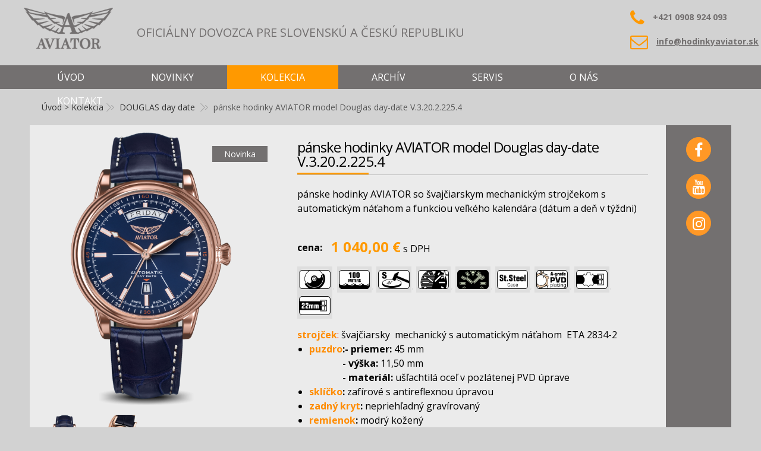

--- FILE ---
content_type: text/html; charset=windows-1250
request_url: https://www.hodinkyaviator.sk/kolekcia/panske-hodinky-aviator-model-douglas-day-date-v32022254/p-177.xhtml
body_size: 5615
content:
<!DOCTYPE html>
<!--[if IE 8 ]>    <html lang="sk" class="oldie ie8"> <![endif]-->
<!--[if IE 9 ]>    <html lang="sk" class="ie9"> <![endif]-->
<!--[if (gt IE 9)|!(IE)]><!--><html lang="sk" class="normal"><!--<![endif]-->
<head>
<meta http-equiv="X-UA-Compatible" content="IE=edge,chrome=1">
<meta name="viewport" content="width=device-width, initial-scale=1.0, maximum-scale=1.0, minimum-scale=1.0, user-scalable=no">

		<meta charset="windows-1250" />
		<title>pánske hodinky AVIATOR model Douglas day-date V.3.20.2.225.4 | Kolekcia | Aviator</title>
		<meta name="description" content="Pánske hodinky AVIATOR od oficiálneho dovozcu, tovar skladom, dodanie do 24-hod, doprava zdarma, jediný autorizovaný servis, náhradné remienky skladom" />
		<meta name="keywords" content="," />
		<meta name="robots" content="index,follow" />
		<meta name="googlebot" content="index,follow" />
		<meta name="generator" content="Unisite Unisite 6.10.0 #021018" />
		<meta property="og:type" content="product" />
		<meta property="og:title" content="pánske hodinky AVIATOR model Douglas day-date V.3.20.2.225.4" />
		<meta property="og:image" content="https://www.hodinkyaviator.sk/obchod_homedir/data/2292/obrazky/panske-hodinky-aviator-v32022254-1-medium.png" />
		<meta property="og:url" content="https://www.hodinkyaviator.sk/kolekcia/panske-hodinky-aviator-model-douglas-day-date-v32022254/p-177.xhtml" />
		<meta property="og:description" content="pánske hodinky AVIATOR  so švajčiarskym mechanickým strojčekom s automatickým náťahom a funkciou veľkého kalendára (dátum a deň v týždni)" />
		<meta property="og:locale" content="sk_SK" />
		<meta property="og:site_name" content="Aviator" />
		<meta property="product:price:amount" content="1040" />
		<meta property="product:price:currency" content="EUR" />
		<meta itemprop="name" content="pánske hodinky AVIATOR model Douglas day-date V.3.20.2.225.4" />
		<meta itemprop="description" content="pánske hodinky AVIATOR  so švajčiarskym mechanickým strojčekom s automatickým náťahom a funkciou veľkého kalendára (dátum a deň v týždni)" />
		<meta itemprop="image" content="https://www.hodinkyaviator.sk/obchod_homedir/data/2292/obrazky/panske-hodinky-aviator-v32022254-1-medium.png" />
		<meta name="twitter:card" content="product" />
		<meta name="twitter:domain" content="www.hodinkyaviator.sk" />
		<meta name="twitter:title" content="pánske hodinky AVIATOR model Douglas day-date V.3.20.2.225.4" />
		<meta name="twitter:image" content="https://www.hodinkyaviator.sk/obchod_homedir/data/2292/obrazky/panske-hodinky-aviator-v32022254-1-medium.png" />
		<meta name="twitter:label1" content="Ceny" />
		<meta name="twitter:data1" content="1040" />
		<meta name="twitter:label2" content="Mena" />
		<meta name="twitter:data2" content="" />

		<link href="https://www.hodinkyaviator.sk/Data/2343/favicon.ico" type="image/x-icon" rel="icon" />
		<link href="https://www.hodinkyaviator.sk/Data/2343/favicon.ico" type="image/x-icon" rel="shortcut icon" />
		<link rel="stylesheet" type="text/css" href="/SiteJay2.0/JScript/Fancybox/jquery.fancybox.css" />
		<link rel="stylesheet" type="text/css" href="/SiteJay2.0/SiteJay.base.css" />
		<link rel="stylesheet" type="text/css" href="/Data/2343/Cache/Css/site_4f8228ec.css" />

		<script type="text/javascript">
			(function(i,s,o,g,r,a,m) {
				i['GoogleAnalyticsObject']=r;
				
				i[r]=i[r]||function() {
					(i[r].q=i[r].q||[]).push(arguments)
				},
				i[r].l=1*new Date();
				a=s.createElement(o),m=s.getElementsByTagName(o)[0];
				
				a.async=1;
				a.src=g;
				m.parentNode.insertBefore(a,m)
			}) (window,document,'script','//www.google-analytics.com/analytics.js','gauni');
			
			gauni('create', 'UA-97001273-1', 'auto');
			
			
			
			gauni('send', 'pageview');
		</script>		<script type="text/javascript" src="/SiteJay2.0/jquery-1.8.3.min.js"></script>
		<script type="text/javascript" src="/SiteJay2.0/JScript/Fancybox/jquery.fancybox.pack.js"></script>
		<script type="text/javascript" src="/SiteJay2.0/JScript/jquery.mousewheel-3.0.6.pack.js"></script>
		<script type="text/javascript" src="/SiteJay2.0/SiteJay.common.js"></script>
		<script type="text/javascript" src="/SiteJay2.0/google_order_tracker.js"></script>
		<script type="text/javascript" src="/Data/2343/Cache/Script/categories_menu_script_3eefc370.js"></script>
		<script type="text/javascript" src="/Data/2343/Cache/Script/variant_script_cedcbd22.js"></script>
		<script type="text/javascript" src="/Data/2343/Cache/Script/jsquery_fancybox_plugin_script_5633f247.js"></script>
		<script type="text/javascript" src="/Data/2343/Cache/Script/cart_customer_script_e9f7d234.js"></script>

<link href="//fonts.googleapis.com/css?family=Open+Sans:300,400,700,400italic,700italic&subset=latin,latin-ext" rel="stylesheet" type="text/css">
<link href="https://fonts.googleapis.com/css?family=Montserrat" rel="stylesheet"> 
<link rel="stylesheet" type="text/css" href="/Data/default/UserFiles/font-awesome/css/font-awesome.min.css">
<link rel="stylesheet" type="text/css" href="https://www.hodinkyaviator.sk/Data/2343/UserFiles/style.css">
<!--[if lt IE 9]>
  <script src="/Data/default/UserFiles/js/2015/html5shiv.min.js"></script>
  <script src="/Data/default/UserFiles/js/2015/selectivizr-min.js"></script>
<![endif]-->
</head>
<body id="page1827">
<div id="fb-root"></div>
<script>(function(d, s, id) {
  var js, fjs = d.getElementsByTagName(s)[0];
  if (d.getElementById(id)) return;
  js = d.createElement(s); js.id = id;
  js.src = "//connect.facebook.net/sk_SK/sdk.js#xfbml=1&version=v2.5";
  fjs.parentNode.insertBefore(js, fjs);
}(document, 'script', 'facebook-jssdk'));</script>

<div id="container-main">
	<header class="header" role="banner">
		<div class="head">
		  <p id="logo"><a href="/"><img src="https://www.hodinkyaviator.sk/Data/2343/UserFiles/images/logo.png" alt="Aviator"></a></p>
		  
<div id="sjm-s-slogan-sk"><p class="slogan"><span>Oficiálny dovozca pre Slovenskú</span> a Českú republiku</p>

<ul class="info-row">
<li class="phone"><i class="fa fa-phone"></i> +421 0908 924 093</li>
<li class="mail"><i class="fa fa-envelope-o"></i> <a href="mailto:info@hodinkyaviator.sk">info@hodinkyaviator.sk</a></li>
</ul>

</div>

	  </div>
	</header>
	<div id="container-outer">		
		<div id="container" class="clearfix">
			<main id="content" role="main">			
				
					<div class="cesta">
<div id="sjm-s-cesta"><div class="PathWay"><ul><li><a href="/">Úvod</a> <span>&gt;</span> </li><li>Kolekcia</li></ul></div></div>
</div>
					
<div id="sjm-d-1833"><div class="ShopContent">
<!-- SJ_Modules_Shop_Content ***start*** -->
	
			<div class="ShopProductParentCategories">
				<ul itemprop="breadcrumb" itemscope itemtype="http://schema.org/BreadcrumbList">
                    
                    <li itemprop="itemListElement" itemscope itemtype="http://schema.org/ListItem">
                        <a href="/" itemprop="item"><span itemprop="name">Úvod</span></a>
                        <meta itemprop="position" content="1" />
                    </li>
                    <li><span class="separator">&gt;&gt;</span></li>
                    <li itemprop="itemListElement" itemscope itemtype="http://schema.org/ListItem">
                        <a href="https://www.hodinkyaviator.sk/kolekcia/douglas-day-date/c-25.xhtml" itemprop="item"><span itemprop="name">DOUGLAS day date</span></a>
                        <meta itemprop="position" content="2" />
                    </li>
                    <li><span class="separator">&gt;&gt;</span></li>
                    <li itemprop="itemListElement" itemscope itemtype="http://schema.org/ListItem">
                        <span itemprop="name">pánske hodinky AVIATOR model Douglas day-date V.3.20.2.225.4</span>
                        <meta itemprop="position" content="3" />
                    </li>
                </ul>
		    </div>








<div class="ShopProductView">	
	<div class="Product" data-pid="177">    	
    	<div class="ProductWrapper">
	        <form action="/viac-info.xhtml" id="177" method="post">             
            <input type="hidden" name="da521b40db09289b1bf14d9134bbafcd" value="pánske hodinky AVIATOR model Douglas day-date V.3.20.2.225.4 / V.3.20.2.225.4">            
        	<div class="ProductBox">
            	<div class="ProductLeft">
                   <div class="ProductImage" id="MainProductImage">
                    	
                        <div class="photo-gallery"><a href="/obchod_homedir/data/2292/obrazky/panske-hodinky-aviator-v32022254-1-medium.png" title="pánske hodinky AVIATOR model Douglas day-date V.3.20.2.225.4"><img src="/obchod_homedir/data/2292/obrazky/panske-hodinky-aviator-v32022254-1-medium.png" alt="pánske hodinky AVIATOR model Douglas day-date V.3.20.2.225.4" id="ProductImage177" data-zoom-image="/obchod_homedir/data/2292/obrazky/panske-hodinky-aviator-v32022254-1-medium.png" /></a></div>
                        
                        <div class="sticker">                
                            
                            
                            <span class="sticker-new">Novinka</span>                
                            
                        </div>
                    </div>                    
                    
	                  <div class="mhs">
	                    <ul id="photos-slider" class="photo-gallery">
				          <li>
	<div class="PhotoImage"> <a title="" href="/obchod_homedir/data/2292/obrazky/panske-hodinky-aviator-v32022254-1-medium-1.png" target="_blank" rel="gallery"><img alt="" title="" src="/obchod_homedir/data/2292/obrazky/male_obrazky/panske-hodinky-aviator-v32022254-1-medium.png" /></a> </div>
	
</li><li>
	<div class="PhotoImage"> <a title="" href="/obchod_homedir/data/2292/obrazky/panske-hodinky-aviator-v32022254-5.png" target="_blank" rel="gallery"><img alt="" title="" src="/obchod_homedir/data/2292/obrazky/male_obrazky/panske-hodinky-aviator-v32022254-5.png" /></a> </div>
	
</li>
				        </ul>
				      </div>
                    
                    <div class="clear"></div>
            	</div>
                
            <div class="ProductDescription">
                
				<h1>pánske hodinky AVIATOR model Douglas day-date V.3.20.2.225.4</h1>
                
                    <p class="small-description">pánske hodinky AVIATOR  so švajčiarskym mechanickým strojčekom s automatickým náťahom a funkciou veľkého kalendára (dátum a deň v týždni)</p>
                
                
                
                
                <dl class="productParameters">
                    
                    
                    	<dt class="cena">cena:</dt>
                        <dd class="cena">
                        	
		                    <strong id="PriceWithVAT177">1 040,00 €</strong> <span>s DPH</span>
                        </dd>
                    
                    
                    
                    
                    
                </dl>
                    
                    
                    	<div class="clear"></div>
                      <p class="det-icons"><img src="/Data/2343/UserFiles/ikony/Movement 01 kopie.jpg"/>, <img src="/Data/2343/UserFiles/ikony/Water Resistant 02 kopie.jpg"/>, <img src="/Data/2343/UserFiles/ikony/Glass_02_S_kopie.jpg"/>, <img src="/Data/2343/UserFiles/ikony/Glass 01 kopie.jpg"/>, <img src="/Data/2343/UserFiles/ikony/Luminous 01 kopie.jpg"/>, <img src="/Data/2343/UserFiles/ikony/Case material 01 kopie.jpg"/>, <img src="/Data/2343/UserFiles/ikony/Plating 02 kopie.jpg"/>, <img src="/Data/2343/UserFiles/ikony/Strap material 01 kopie.jpg"/>, <img src="/Data/2343/UserFiles/ikony/Strap size 05 kopie.jpg"/></p>
                    
                    

				
                
                	<div class="clear"></div>
                        <span style="color: rgb(255, 140, 0);"><strong>strojček</strong></span><span style="color: rgb(255, 0, 0);">:</span> švajčiarsky &nbsp;mechanický s&nbsp;automatickým náťahom&nbsp; ETA 2834-2
<ul>
	<li style="text-align: justify;"><strong><span style="color: rgb(255, 140, 0);">puzdro</span>:- priemer: </strong>45 mm&nbsp;<br />
	<strong>&nbsp;&nbsp;&nbsp;&nbsp;&nbsp;&nbsp;&nbsp;&nbsp;&nbsp;&nbsp;&nbsp;&nbsp;&nbsp; - výška:&nbsp;</strong>11,50 mm<br />
	<strong>&nbsp;&nbsp;&nbsp;&nbsp;&nbsp;&nbsp;&nbsp;&nbsp;&nbsp;&nbsp;&nbsp;&nbsp;&nbsp; - materiál: </strong>ušľachtilá oceľ v pozlátenej PVD úprave</li>
	<li style="text-align: justify;"><strong><span style="color: rgb(255, 140, 0);">sklíčko</span>:</strong> zafírové s antireflexnou úpravou</li>
	<li style="text-align: justify;"><strong><span style="color: rgb(255, 140, 0);">zadný kryt</span>: </strong>nepriehľadný gravírovaný</li>
	<li style="text-align: justify;"><strong><span style="color: rgb(255, 140, 0);">remienok</span>:</strong> modrý kožený</li>
	<li style="text-align: justify;"><span style="color: rgb(255, 140, 0);"><strong>šírka remienka:</strong></span> &nbsp;22 mm</li>
	<li style="text-align: justify;"><strong><span style="color: rgb(255, 140, 0);">vodotesnosť</span>: </strong>10 ATM</li>
	<li style="text-align: justify;"><strong><span style="color: rgb(255, 140, 0);">funkcie:</span> </strong>centrálna hodinová, minútová a sekundová ručička<strong>,</strong><strong> </strong>dátum, deň v týždni</li>
	<li style="text-align: justify;"><span style="color: rgb(255, 140, 0);"><strong>ciferník</strong></span>: modrý</li>
	<li style="text-align: justify;"><span style="color: rgb(255, 140, 0);"><strong>osvetlenie ciferníka</strong></span>: SuperLuminova</li>
	<li style="text-align: justify;"><strong><span style="color: rgb(255, 140, 0);">balenie</span>:</strong> krabička, medzinárodná záručná knižka s pečiatkou oficiálneho dovozcu pre Slovensko</li>
</ul>

                		<div class="clear"></div>
                
                
                                    
                    
                
                            
    	    </div>            	
	        <div class="clear"></div>
        </div>
        
        <div class="right-box">   
                        <div class="advance-box">
                            <div id="special_buttons">            	
                                <a href="https://www.facebook.com/VostokEuropeSkCz/" target="_blank"><i class="fa fa-facebook"></i></a>
                                <a href="#" target="_blank"><i class="fa fa-youtube"></i></a>
                                <a href="#" target="_blank"><i class="fa fa-instagram"></i></a>
                            </div>
                        </div>
                        <div class="ProductButtons">
                        	
                            <button type="submit" title="Opýtať sa na produkt" class="ttip"><i class="fa fa-envelope"></i></button>
                        </div>
                    </div>
                    
               <div class="clear"></div>                    
                    
        </form>            	
     </div>
     
        <div class="tabs-container">
            <ul class="tabs">
			  
			  
              
              
			</ul>
            <div class="panel-container">
                
                           
                                
                
                				       
                
                				               
            </div>            
    	</div>                
		<div class="clear"></div>

	</div>
</div>



    


    
    
	



    


              
            
             
			 
     
              
              


    





<!-- SJ_Modules_Shop_Content ***end*** --></div></div>

				
			</main>
		</div><!--  end container -->
		<div class="basic003 mbmenu" id="menu-main">
			<div class="title"><h3><a href="javascript:void(0)">Menu</a></h3></div>
			<div class="content"><nav role="navigation">
<div id="sjm-s-menu-vodorovne-sk"><ul id="m-smenuvodorovnesk" class="sjMenu"><li id="mi-smenuvodorovnesk-1825" class="no-selected"><a href="https://www.hodinkyaviator.sk">Úvod</a></li><li id="mi-smenuvodorovnesk-1826" class="no-selected"><a href="https://www.hodinkyaviator.sk/novinky.xhtml">Novinky</a></li><li id="mi-smenuvodorovnesk-1827" class="selected"><a href="https://www.hodinkyaviator.sk/kolekcia.xhtml">Kolekcia</a></li><li id="mi-smenuvodorovnesk-1824" class="no-selected"><a href="https://www.hodinkyaviator.sk/archiv.xhtml">Archív</a></li><li id="mi-smenuvodorovnesk-1832" class="no-selected"><a href="https://www.hodinkyaviator.sk/servis.xhtml">Servis</a></li><li id="mi-smenuvodorovnesk-1833" class="no-selected"><a href="https://www.hodinkyaviator.sk/o-nas.xhtml">O nás</a><ul><li id="mi-smenuvodorovnesk-1838" class="no-selected"><a href="https://www.hodinkyaviator.sk/vostok-europe.xhtml">AVIATOR</a></li><li id="mi-smenuvodorovnesk-1839" class="no-selected"><a href="https://www.hodinkyaviator.sk/historia-firmy-vostok-europe.xhtml"></a></li></ul></li><li id="mi-smenuvodorovnesk-1835" class="no-selected"><a href="https://www.hodinkyaviator.sk/kontakt.xhtml">Kontakt</a></li></ul></div>
</nav></div>
		</div>
	</div>
	<div id="kategorie">
<div id="sjm-s-kategorie-obchodu-sk">
	
	<div class="action-categories">
		<ul class="Cat action-categories">
			<li><a href="https://www.hodinkyaviator.sk/kolekcia/action/addprd/actval/1.xhtml" title="Akcie">Akcie</a></li><li><a href="https://www.hodinkyaviator.sk/kolekcia/action/addprd/newval/1.xhtml" title="Novinky">Novinky</a></li><li><a href="https://www.hodinkyaviator.sk/kolekcia/action/addprd/sellval/1.xhtml" title="Výpredaj">Výpredaj</a></li>
		</ul>
	</div>




	<ul class="Cat"><li><a onclick="change('ul_id_21', 'https://www.hodinkyaviator.sk/Data/2343/UserFiles/images'); return false;" href="https://www.hodinkyaviator.sk/kolekcia/bristol/c-4.xhtml">BRISTOL</a><ul style="display: none;"><li><a href="https://www.hodinkyaviator.sk/kolekcia/bristol/c-21.xhtml">BRISTOL</a></li><li><a href="https://www.hodinkyaviator.sk/kolekcia/bristol-buldog/c-22.xhtml">BRISTOL Buldog</a></li><li><a href="https://www.hodinkyaviator.sk/kolekcia/bristol-scout/c-23.xhtml">BRISTOL Scout</a></li></ul></li><li><a href="https://www.hodinkyaviator.sk/kolekcia/propeller/c-6.xhtml">PROPELLER</a></li><li><a onclick="change('ul_id_19', 'https://www.hodinkyaviator.sk/Data/2343/UserFiles/images'); return false;" href="https://www.hodinkyaviator.sk/kolekcia/professional/c-12.xhtml">PROFESSIONAL</a><ul style="display: none;"><li><a href="https://www.hodinkyaviator.sk/kolekcia/professional/c-19.xhtml">PROFESSIONAL</a></li></ul></li><li><a href="https://www.hodinkyaviator.sk/kolekcia/mig-25/c-8.xhtml">MIG-25</a></li><li><a href="https://www.hodinkyaviator.sk/kolekcia/mig-21/c-7.xhtml">MIG-21</a></li><li><a href="https://www.hodinkyaviator.sk/kolekcia/kingcobra/c-3.xhtml">KINGCOBRA</a></li></ul>






















</div>
</div>
	<footer class="footer" role="contentinfo">
			<div class="container" id="cols">
			  <div class="inner">	
				<div class="col col-1"><h3>Kontakt</h3>
					<div class="con">
<div id="sjm-s-info-box-1-sk"><address>
<strong>CD export-import</strong><br>
Kukučínova 22<br>
974 01 Banská Bystrica<br>
Slovensko
</address>

<address>
<strong>Showroom</strong><br>
Kukučínova 18<br>
974 01 Banská Bystrica
</address></div>
</div>
					<span class="icon"><i class="fa fa-home"></i></span>
				</div>
				<div class="col col-2"><h3>Infolinka</h3>
					<div class="con">
<div id="sjm-s-info-box-2-sk"><div class="left">
<strong>INFO LINKA</strong><br>
Tel.:  0908 924 093<br>
E-mail: <a href="mailto:info@hodinkyaviator.sk">info@hodinkyaviator.sk</a>
</div>
</div>
</div>
					<span class="icon"><i class="fa fa-info"></i></span>
				</div>
				<div class="col col-3"><h3>Sociálne ikony</h3>
					<div class="con">
<div id="sjm-s-info-box-3-sk"><div class="ikony">
<a href="https://www.facebook.com/VostokEuropeSkCz/" target="_blank"><i class="fa fa-facebook"></i></a>
<a href="#" target="_blank"><i class="fa fa-youtube"></i></a>
<a href="#" target="_blank"><i class="fa fa-instagram"></i></a>
</div></div>
</div>
				</div>
			  </div>	
			</div>
			<div class="copy">
				<p>&copy; 2026 hodinkyaviator.sk all rights reserved • tvorba eshopu cez UNIobchod, webhosting spoločnosti WEBYGROUP</p>
				<div class="totop"><a href="#"><i class="fa fa-angle-up"></i></a></div>
			</div>
	</footer><!--  end footer -->
</div><!--  end outer -->

<div id="sjm-sjam_adminpanel"></div>



<script src="/SiteJay2.0/jquery_tipsy.js"></script>
<script src="/Data/default/UserFiles/js/2015/jquery.tools.min.js"></script>
<script src="/Data/default/UserFiles/js/2015/jquery.easytabs.min.js"></script>
<script src="/Data/default/UserFiles/js/2015/jquery.jcarousel.min.js"></script>
<script src="/Data/default/UserFiles/js/2015/jquery.selectbox-0.2.min.js"></script>
<script src="/Data/default/UserFiles/js/2015/jquery.scrollTo.js"></script>
<script src="https://www.hodinkyaviator.sk/Data/2343/UserFiles/jquery.elevateZoom-3.0.8.min.js"></script>
<script src="https://www.hodinkyaviator.sk/Data/2343/UserFiles/main.js"></script>

</body>
</html><!--

Profiling data
Name                                                                         Calls         Total          Each             %       Mem
-overhead-internal                                                              89         0.071         0.001         0.035%     32576  (        0.000 -        0.001) [0]
-overhead-total                                                                 89         0.203         0.002         0.100%    113112  (        0.203 -        0.203) [89]
SJ_Site::__construct                                                             1         1.895         1.895         0.930%     62258  (        1.895 -        1.895) [2]
SJ_DatabaseConnection::query                                                    41        26.035         0.635        12.785%    185808  (        0.172 -        2.222) [0]
-includes                                                                        1        26.199        26.199        12.866%   8717600  (       26.199 -       26.199) [0]
SJ_DatabaseConnection::query-.107                                               41        26.245         0.640        12.888%    185636  (        0.177 -        2.229) [41]
SJ_Page::createSkinInstance                                                      1        26.881        26.881        13.201%   6783041  (       26.881 -       26.881) [24]
SJ_Page::execute                                                                 1        35.797        35.797        17.579%    262434  (       35.797 -       35.797) [32]
SJ_Page::loadModules                                                             1        96.753        96.753        47.512%  42227274  (       96.753 -       96.753) [2]
SJ_Page::load                                                                    1       129.879       129.879        63.779%  49510000  (      129.879 -      129.879) [30]
-total                                                                           1       203.640       203.640       100.000%  60022590  (      203.640 -      203.640) [88]

Total: 0.203639558192


-->
<!-- 
TT: 213ms
SW: Apache-uni3 (.113)
PH: 5
DB: 2
PR: 2292
SI: 2343
PA: 1827
-->

--- FILE ---
content_type: text/css;charset=utf-8
request_url: https://www.hodinkyaviator.sk/Data/2343/UserFiles/style.css
body_size: 61750
content:
/* html5doctor.com Reset v1.6.1 (http://html5doctor.com/html-5-reset-stylesheet/) - http://cssreset.com */
html,body,div,span,object,iframe,h1,h2,h3,h4,h5,h6,p,blockquote,pre,abbr,address,cite,code,del,dfn,em,img,ins,kbd,q,samp,small,strong,sub,sup,var,b,i,dl,dt,dd,ol,ul,li,fieldset,form,label,legend,article,aside,canvas,details,figcaption,figure,footer,header,hgroup,menu,nav,section,summary,time,mark,audio,video{margin:0;padding:0;border:0;outline:0;font-size:100%;background:transparent}
body{line-height:1.5}
article,aside,details,figcaption,figure,footer,header,hgroup,menu,nav,section,main{display:block}
nav ul{list-style:none}
blockquote,q{quotes:none}
blockquote:before,blockquote:after,q:before,q:after{content:none}
a{margin:0;padding:0;font-size:100%;vertical-align:baseline;background:transparent}
ins{background-color:#ff9;color:#000000;text-decoration:none}
mark{background-color:#ff9;color:#000000;font-style:italic;font-weight:bold}
del{text-decoration:line-through}
abbr[title],dfn[title]{border-bottom:1px dotted;cursor:help}
table{border-collapse:collapse;border-spacing:0}
hr{display:block;height:1px;border:0;border-top:1px solid #ccc;margin:1em 0;padding:0}
input,select{}
img{vertical-align: bottom;}
/*-- default --*/
a{color: #ff9900;text-decoration:underline;}
a:hover{color: #ff9900;text-decoration: none;}
a img{border:0;}
img a:hover{text-decoration: none;}
ul,ol{margin-left: 20px;}
p{padding-bottom: 15px;}
h1,h2,h3,h4,h5,h6{color:#000;line-height: normal;font-weight:bold;margin:0 0 10px 0;padding:0;}
h1{font-size:24px; padding:0; line-height:100%; font-weight:300; letter-spacing:-1px;}
h2{font-size: 24px; font-weight:500;}
h3{font-size: 16px;}
h4,h5,h6{font-size:14px;}
strong{font-weight:bold;}
address{font-style:normal;padding-bottom:10px;}
.basic001, .basic002, .basic003{margin:0 0 20px 0; padding:0;}
.skry{display:none;}
.theme-flat .nivo-controlNav{padding:0 0 10px 0;}
.clearfix::after{content:''; display:block; clear:both; height:0;}
img{max-width:100%; height:auto !important;}
.sjap-moduleao-panel{font-size:12px;}

@font-face {
    font-family: 'good_times_rgregular';
    src: url('goodtimesrg-regular-webfont.woff2') format('woff2'),
         url('goodtimesrg-regular-webfont.woff') format('woff'),
         url('goodtimesrg-regular-webfont.ttf') format('truetype'),
         url('goodtimesrg-regular-webfont.svg#good_times_rgregular') format('svg');
    font-weight: normal;
    font-style: normal;

}

/* weby */
body{font:normal 16px/1.5 'Open Sans', sans-serif; color:#fff; -webkit-text-size-adjust:100%; -ms-text-size-adjust:100%; -moz-text-size-adjust:100%; text-size-adjust:100%; background:#d2d2d2; overflow-y:scroll;}
.header{min-height:150px; position:relative; background:#d2d2d2;}
#logo{padding:0; margin:13px 0 0 0; float:left;}
#logo img{max-width:150px;}
.slogan{margin:40px 0 0 40px; padding:0; float:left; color:#737070; font-size:20px; font-family: 'Open Sans', Geneva, sans-serif; text-transform:uppercase; text-align:center;}
.info-row{position:absolute; right:0; top:5px; margin:0; padding:0; list-style:none; font-size:16px; color:#737070; font-weight:bold; width:180px;}
.info-row li{margin:0; padding:0; position:absolute; white-space:nowrap; text-align:left;}
.info-row li i{color:#ff9900;}

.info-row li.phone{top:10px; left:0;}
.info-row li.mail{top:50px; left:0;}
.info-row li.web{top:50px; right:0;}
.info-row li.eshop{top:0; right:0;}
.info-row li.eshop a{background:#fa0006 url(images/kosik.png) no-repeat 90px center; color:#FFF; color:#fff; text-decoration:none; line-height:44px; height:44px; padding:0 65px 0 15px;}
.info-row li.eshop a:hover{background-color:#c48b4d;}

.info-row li a{color:#737070; line-height:30px; display:inline-block; vertical-align:top;}
.info-row li .fa{font-size:30px; margin-right:10px; vertical-align:middle;}
#container{width:1200px; padding:0 0 15px 0; margin:0 auto;text-align:left; background:#d2d2d2; position:relative; max-width:100%; color:#333;}

/* #container{background:#333333; color:#fff;}*/

#container-main{position:relative;}
#container-outer{background:#d2d2d2 url(images/bg_body-old.jpg) no-repeat center top; padding-bottom:25px;}
#content{padding:0 10px;}
#page1825 #content{padding:0;}
#page1825 #container-outer{background:none; }
#page1825 #container .content{width:1200px; margin:0 auto; max-width:100%;}
#page1825 .basic001, #page1825 .basic002, #page1825 .basic003{margin:0; padding:0;}
#page1825 .cesta{display:none;}
.theme-flat .nivoSlider{margin:0;}
/*#page1832 #container-outer{background:#d2d2d2 url(images/bg-servis.jpg) repeat-y center top;}*/
#page1826 #container-outer, #page1827 #container-outer{background:none; }
#page1826 #container-outer, #page1832 #container-outer{background: url(images/bg_body-old.jpg) no-repeat center top; }

.head,
.container,
.ShopContent{width:1200px; max-width:100%; margin:0 auto; position:relative;}
.oldie #container, .oldie #cols, .oldie .head{max-width:1200px;}

.content{padding:0px; box-sizing:border-box;-moz-box-sizing:border-box;-webkit-box-sizing:border-box;}
.nopadding .content{padding:0;}

.intro-menu{margin:0; padding:0; text-align:center;}
.intro-menu li{margin:0; padding:0 5px 10px 5px; display:inline-block; list-style:none; width:330px; max-width:33.333%;  box-sizing:border-box;-moz-box-sizing:border-box;-webkit-box-sizing:border-box; overflow:hidden;}

.intro-menu li a{display:block; color:#fff; font-size:16px; background:#303030; width:100%; padding:10px; text-align:center; box-sizing:border-box;-moz-box-sizing:border-box;-webkit-box-sizing:border-box; font-weight:bold; text-decoration:none;}
.intro-menu li a:hover{text-decoration:none; background-color:#c48b4d;}

.mbmenu .title{display:none;}
.theme-flat .nivo-directionNav a{background-image:url(images/arrows.png);}

#menu-main{position:absolute; top:110px; left:0; width:100%; height:40px; background:#737070; z-index:100;box-sizing:border-box;-moz-box-sizing:border-box;-webkit-box-sizing:border-box;}
#menu-main .content{width:1200px; max-width:100%; margin:0 auto; position:relative; padding:0;}
#menu-main ul{margin:0; padding:0;}
#menu-main ul li{list-style:none; float:left; position:relative; padding:0;}
#menu-main ul li a{display:block; float:left; height:40px; line-height:40px; color:#ffffff; text-decoration:none; padding:0 56px; font-size:16px; box-sizing:border-box;-moz-box-sizing:border-box;-webkit-box-sizing:border-box; margin-right:0px; text-transform:uppercase;}
#menu-main ul.sjMenu > li:first-child > a{}
#menu-main ul.sjMenu > li > a{}
#menu-main ul.sjMenu > li#mi-smenuvodorovnesk-1827 > a,
#menu-main ul.sjMenu > li#mi-smenuvodorovnesk-1827:hover ul a:hover{background-color:#ff9900; color:#FFF;}
#menu-main ul li a:hover, #menu-main ul li:hover a,
#menu-main ul.sjMenu > li.selected > a{text-decoration:none; background-color:#404040; color:#ffffff;}
#menu-main ul.sjMenu > li#mi-smenuvodorovnesk-1825.selected > a{background:none;}
#menu-main ul.sjMenu > li#mi-smenuvodorovnesk-1827:hover ul a{background-color:transparent; color:#000;}

#menu-main ul li ul{display:none; position:absolute; top:40px; width:250px; padding:0; z-index:100;}
#menu-main ul li ul ul{top:0; left:220px; border-left:1px solid #000;}
#menu-main ul li:hover > ul{display:block !important;}
#menu-main ul li li{float:none;}
#menu-main ul li li a{float:none; padding:5px 25px; text-align:left; line-height:normal; height:auto; border-top:1px solid #222; text-transform:none; font-weight:normal; border-bottom:0; margin:0;}
#menu-main ul li li a:hover{background:#ff9900;}
#menu-main ul.sjMenu > li.hideshow > a{padding:0; text-align:center;}

#menu-main .Cat{padding:3px 3px 2px 3px; background:#9f9f9f;}
#menu-main .Cat li{margin:0; padding:0; display:block; float:none; background-color:#d2d2d2;}
#menu-main .Cat li:nth-child(2n+1) {background-color:#dfdfdf;}
#menu-main .Cat li a{margin:0; padding:5px 25px; display:block; border:0; color:#000;}
#menu-main .Cat span{display:block;}
#menu-main .Cat img{display:none;}
#menu-main .Cat li:hover{background-color:none !important;}




.footer{/*background:#d2d2d2 url("images/bg-footer.png") no-repeat;*/color:#000; clear:both; position:relative;}
.footer::after{content:''; background:url(images/bg_footer.png) no-repeat 0 0; width:280px; height:260px; display:block; position:absolute; right:0; z-index:1; top:-30px;}
#cols{position:relative; z-index:2;}
.footer .inner{ background:url("images/f-linka.png") no-repeat center left !important;}
#cols .col{padding:20px 10px 15px 80px; position:relative; float:left; width:40%;box-sizing:border-box;-moz-box-sizing:border-box;-webkit-box-sizing:border-box; min-height:140px; font-size:16px; background:url("images/f-linka.png") no-repeat center left; margin:10px 0;}
#cols .col-1 address{float:left; margin-right:20px; margin-bottom:0; padding-bottom:0; color:#737070;}
#cols .col-2, #cols .col-3{width:25%; color:#737070;}
.footer .col.col-3{padding:20px 0 !important;  color:#737070;}

#cols .col .icon{display:inline-block; width:40px; height:40px; text-align:center; border:1px solid #ff9900; position:absolute; top:40px; left:20px; -webkit-border-radius:80px;-moz-border-radius:80px;border-radius:80px; background:#ff9900; vertical-align:top;}
#cols .col .icon i{line-height:40px; font-size:25px; color:#fff;}
#cols ul{margin:0;}
#cols a{text-decoration: underline; color:#737070;}
#cols a:hover{text-decoration:none;}
#cols .col .left{float:left; color:#737070;}
.ikony{margin:25px 15px; text-align:left;}
.ikony a, .advance-box a{text-decoration:none; background:#ff9826; color:#fff !important; display:inline-block; width:40px; height:40px; margin: 0 10px; font-size:25px; line-height:40px; text-align:center; border:1px solid #ff9826; -webkit-border-radius: 40px;-moz-border-radius: 40px;border-radius: 40px;}
.ikony a:hover, .advance-box a:hover{text-decoration:none; background:#404040; color:#fff; border-color:#404040;}
.advance-box a{display:block; margin:0 auto 20px auto;}

.copy{color:#000;/* background:#d2d2d2 url("images/bg-footer.png") no-repeat;*/ padding:20px 0; clear:both; font-size:11px;}
.copy p{margin:0; padding:0; text-align:center;}
.copy a{color:#ffffff; text-decoration: underline;}
.copy a:hover{text-decoration: none;}

.totop{position:fixed; right:10px; bottom:10px; display:none;}
.totop a{display:block; width:45px; height:45px; line-height:40px; text-align:center; font-size:30px; background:#fff; color:#a3a3a3; transition: all .2s ease-in-out; border:1px solid #a3a3a3;}
.totop a:hover{background:#eae8e8; color:#a3a3a3;}

.clear{clear:both;}

.MapArea{position:relative; padding:20px; background:#333333;}
.MapArea ul{margin:0; padding:0;}
.MapArea ul li{margin:0; padding:0; list-style:none; position:absolute;}
.MapArea .Map{height:450px; width:960px; position:relative;}
.selectBox{position:absolute; background:#191919; padding:15px; right:20px; top:370px;}
.selectBox th{font-weight:normal; padding:0 10px; color:#FFF;}
.selectBox select{height:50px; width:160px; padding:0 10px;}
.MapArea ul li a{color:#000; text-decoration:none; font-weight:bold; position:relative;}
.MapArea ul li a::after{content:''; display:block; width:40px; height:55px; background:url(images/cervena.png) no-repeat center center; position:absolute; bottom:-60px; left:50%; margin-left:-20px;}
.MapArea ul li a:hover{color:#fa0006;}

.MapArea ul li#rid-1{top:225px; left:70px;}
.MapArea ul li#rid-2{top:305px; left:155px;}
.MapArea ul li#rid-3{top:155px; left:230px;}
.MapArea ul li#rid-4{top:280px; left:250px;}
.MapArea ul li#rid-5{top:80px; left:340px;}
.MapArea ul li#rid-6{top:185px; left:400px;}
.MapArea ul li#rid-7{top:85px; left:610px;}
.MapArea ul li#rid-8{top:155px; left:720px;}

.MapArea ul li#rid-9{left:270px; top:295px;} 
.MapArea ul li#rid-10{left:500px; top:265px;}
.MapArea ul li#rid-11{left:95px; top:110px;}
.MapArea ul li#rid-12{left:395px; top:70px;} 
.MapArea ul li#rid-13{left:325px; top:45px;} 
.MapArea ul li#rid-14{left:600px; top:165px;} 
.MapArea ul li#rid-15{left:525px; top:185px;}
.MapArea ul li#rid-16{left:435px; top:155px;}
.MapArea ul li#rid-17{left:150px; top:220px;} 
.MapArea ul li#rid-18{left:275px; top:80px;}
.MapArea ul li#rid-19{left:250px; top:180px;}
.MapArea ul li#rid-20{left:215px; top:55px;}
.MapArea ul li#rid-21{left:380px; top:240px;} 
.MapArea ul li#rid-22{left:610px; top:250px;} 


.click-map-box, .click-map-box table{clear:both; width:100%; color:#fff;}
.click-map-box th{background:#191919; padding:25px 15px; font-weight:normal;}
.click-map-box td{padding:15px;}
.click-map-box tr{background:#232323; border-bottom:4px solid #333333;}

#page1336 .MapArea .Map{}
#page1336 .MapArea ul li a::after{background-image:url(images/modra.png);}

.ShopContent{width:100%; box-sizing:border-box;-moz-box-sizing:border-box;-webkit-box-sizing:border-box;}

.basic002 > .title,
.basic003 > .title{text-align:center; border-bottom:1px solid #4f4f4f;}

/* shop intro */
.ShopIntro ul{margin:0; padding:0;}
.ShopIntro .Actions, .ShopIntro .News, .ShopIntro .SellOuts, .ShopIntro .Default, .ShopIntro .State{clear:both;width:100%; overflow:hidden; margin-bottom:15px;}

.ShopIntro .title h2, .ShopContent .ShopIntro h1, .ShopContent h1, .title h1,
.TopSellProducts .title {margin: 0 0 10px 0; padding:5px 0 10px 0; border-bottom:1px solid #b5b4b4; text-align: center;  font-weight:500; letter-spacing:-1px; overflow:hidden; color:#000; position:relative; font-size:24px;}
.TopSellProducts .title{padding-bottom:10px;}
.ShopIntro .title h2:after, .ShopIntro h1:after,
.ShopContent .ShopIntro h1:after, .ShopContent h1:after, .title h1:after,
.TopSellProducts .title::after{content:''; display:block; width:120px; height:3px; background:#ff9900; position:absolute; bottom:0; left:50%; margin-left:-60px;}
.ShopProductView h1::after{left:0; margin:0;}
.ShopProductView h1{text-align:left; color:#000; border-color:#bcbcbc; padding-top:15px;}

.ShopIntro .ProductImage,.ShopDetailView .ProductImage,.ProductNorm .ProductImage{text-align:center; display:table; width:100%;table-layout:fixed;}
.ShopIntro .ProductImage a,.ShopDetailView .ProductImage a,.ProductNorm .ProductImage a{display:table-cell; vertical-align:middle; height:372px; text-align:center; background:#none;}
.ShopIntro .ProductImage a img,.ShopDetailView .ProductImage a img,.ProductNorm .ProductImage a img{max-width:100%;}
.ShopIntro .ProductImage a:hover,.ShopDetailView .ProductImage a:hover,.ShopProductView .ProductLeft .ProductImage a:hover,#photos-slider li a:hover,.ProductNorm .ProductImage a:hover{border-color:#cccccc;}
.ie6 .ShopIntro .ProductImage a,.ie7 .ShopIntro .ProductImage a,.ie6 .ShopDetailView .ProductImage a,.ie7 .ShopDetailView .ProductImage a,.ie6 .ProductNorm .ProductImage a,.ie7 .ProductNorm .ProductImage a{display:block;}

.ShopIntro .Product,.ShopDetailView .Product, .ProductNorm{
	width:285px;
	height:500px;
	margin:0 0 6px 6px;position:relative;background:#none;color:#000;float:left; box-sizing:border-box;-moz-box-sizing:border-box;-webkit-box-sizing:border-box; list-style:none;
	border:1px solid #d2d2d2;
	}
.ShopIntro .Product:hover, .ShopDetailView .Product:hover, .ProductNorm:hover {border:1px solid #b4b4b4;background-color:#b4b4b4;}
.ShopIntro .Product:hover .ImageWrapper,
.ShopDetailView .Product:hover .ImageWrapper, .ProductNorm:hover .ImageWrapper{background-color:#d2d2d2;}

.ShopDetailView .Product{margin:0 0 13px 13px;}
.det-icons{clear:both; padding-top:15px; color:#dedede;}
.det-icons img{height:44px !important;}
	
.kolekcie h2 a{text-decoration:none; color:#333;}
.kolekcie h2 a:hover{text-decoration:underline;}

.kolekcie h2 + p{margin-bottom:30px;}

img.left{float:left; margin-right:15px; margin-bottom:10px;}
img.right{float:right; margin-left:15px; margin-bottom:10px;}


.ShopIntro .Product:nth-child(4n+1),
.ShopDetailView .Product:nth-child(4n+1),
.ProductNorm:nth-child(4n+1){margin-left:0; clear:both;}
.ShopDetailView dl{display:none;}


.ShopIntro .Product .ProductContent,
.ShopDetailView .Product .ProductContent,
.ProductNorm .ProductContent{padding:15px 10px 0 10px;}
.ShopIntro .Product .ContentIn, .ShopDetailView .Product .ContentIn, .ProductNorm .ProductContent .ContentIn{overflow:hidden;}
.ShopDetailView .Product.StockCountInfo .ContentIn{}
.ShopIntro .Product h3,.ShopDetailView h2,.ProductNorm h3{margin:0 0 5px 0; padding:0; overflow:hidden; line-height:22px; font-weight:300; font-size:18px;}

.ShopDetailView.ViewDetails h2{height:auto; margin-bottom:5px;}

.TopSellProducts .title{font-weight:bold; font-size:14px; margin-bottom:10px; letter-spacing: normal;}

.Product p.ProductDescription, .ShopDetailView .ProductDescription p, .TopSellProducts ul li .ProductWrapper p,
.ShopIntro .Product .ProductContent .ContentIn p{padding:0; margin:0 0 5px 0; height:64px; overflow:hidden;}
.ShopDetailView.ViewDetails h2,
.ShopDetailView.ViewDetails .ProductDescription p{height:auto;}

.ShopIntro .Product p.ProductDescription{}
.ShopIntro .Product h3 a,.ShopDetailView h2 a,.ProductNorm h3 a, .TopSellProducts ul li .ProductWrapper a {font-weight:normal; font-size:18px; color:#000; text-decoration:none;}
.ShopIntro .Product h3 a:hover,.ShopDetailView h2 a:hover,.ProductNorm h3 a:hover{text-decoration: underline;}
.ShopIntro .price,.ShopDetailView .price,.home-scroller .price, .ProductNorm .price{font-size:24px; font-weight:bold; margin:0; padding:0; position:absolute; bottom:10px; left:10px;}
.ShopIntro .price del, .ShopDetailView .price del,.home-scroller .price del,.ProductNorm .price del{font-size:12px; text-decoration:line-through; color:#666666; font-weight:normal; display:block; line-height:normal;}

.ImageWrapper{position:relative;}

.sticker{position:absolute;left:0;top:25px;width:100%;box-sizing:border-box;-moz-box-sizing:border-box;-webkit-box-sizing:border-box;}
.ShopDetailView.ViewDetails .sticker{padding:10px;}

.sticker span{float:right; padding:3px 20px; color:#fff; font-size:14px; text-align:center;  background:#737070; margin-bottom:2px;}
.sticker span.CustomState{font-weight:normal;}

.sticker span.sticker-percent{float:none; padding:0; margin:0 0 0 5px; border:0;}
.TopSellProducts ul li span.sticker-stock.inStock{float:right; color:#008f0a;}
.sticker-stock{font-weight:bold; color:#008f0a;}
.sticker-stock strong{font-weight:normal; color:#000000;}
.sticker-stock.outStock{color:#ff0000;}


/* zoznam */
.XHTMLAfterCategory, .XHTMLBeforeCategory{clear:both;}
.XHTMLBeforeCategory{margin-bottom:15px;}
.ShopDetailView{clear:both; width:100%; overflow:hidden; margin-bottom:10px;}


.ShopDetailView .variants-box{display:none; position:absolute; top:0; left:0; width:100%; height:260px; background:rgba(242,242,242,0.9); box-sizing:border-box;-moz-box-sizing:border-box;-webkit-box-sizing:border-box; padding:15px;}
.v-info-message{font-size:16px; text-align:center; padding:10px; margin:5px 0; color:#ffffff; background:#333333;}
.ShopDetailView.ViewDetails .Product .v-info-message{display:none;}
.ShopDetailView.ViewDetails .variants-box{display:block; position:static; background:none; height:auto; border:0; line-height:normal; padding:0;}

.ShopDetailView .variants-box .close{display:block; width:15px; height:15px; position:absolute; top:5px; right:5px; cursor:pointer; background:url(images/close.png) no-repeat 0 0;}
.ShopDetailView .variants-box .close:hover{background-position:-15px 0;}
.ShopDetailView.ViewDetails .variants-box .close{display:none;}

.ShopDetailView .variants-box dl{display:inline-block; line-height:1; width:100%; position:absolute; bottom:0; left:0; padding:10px;box-sizing:border-box;-moz-box-sizing:border-box;-webkit-box-sizing:border-box;}
.ShopDetailView .variants-box dt{display:block; float:none; width:100%; font-size:14px; padding:5px 0; font-weight:bold;}

.ShopDetailView .ProductDescription{}
.ShopDetailView .ShopIcons .ProductButtons,
.ProductNorm .ShopIcons .ProductButtons,
a.detail{position:absolute; right:0; bottom:10px;}
.advance-box{}
.advance-box ul{margin:0; padding:0; float:left;}
.advance-box ul li{margin:0 25px 0 0; padding:0; list-style:none; display:inline-block;}
.advance-box ul li a{color:#000000; text-decoration:none;}
.advance-box ul li a i{color:#555; margin-right:4px;}
.advance-box ul li a:hover{color:#0086c3; text-decoration:none;}
.ShopIcons button{height:50px; width:50px;border:0; display:block; margin:0; padding:0; position:relative; text-decoration:none;cursor:pointer; float:right;}

.ShopIcons button .icon,
.ShopIcons button.reservation-only span.reserve-icon{background:url(images/kosik-small.png) no-repeat center; width:49px; height:49px; display:block; position:absolute; top:0; left:0;}
.ShopIcons button.reservation-only span.reserve-icon{background-image:url(images/calc.png);}

.oldie .ShopIcons button .icon{top:-25px;}

a.detail{
  display:inline-block;
  width: 100px;
  padding: 5px 0;
  color: white;
  text-align: center;
  background: #ff9900;
  cursor: pointer;
  text-decoration:none;
  font-size:14px;
  }
/*a.detail:hover{
	 background:#d20106;
 }*/


.WithoutVat .price-with-vat, .price-without-vat{display:none !important;}
.WithoutVat .price-without-vat{display:inline-block !important;}

.price-with-vat span, .price-without-vat span {
    color: #666666;
    font-size: 12px;
    font-weight: normal;
}


/* cesta */
.ShopContent .ShopProductParentCategories{display:none;}
.ShopProductParentCategories, .steps, .PathWay{text-align:left; width: 100%; padding:20px;box-sizing:border-box;-moz-box-sizing:border-box;-webkit-box-sizing:border-box; font-size:14px; margin:0;}
.ShopProductParentCategories, .PathWay{ color:#555;}
.ShopProductParentCategories ul, .PathWay ul{margin:0;padding:0;}
.ShopProductParentCategories ul li, .PathWay li{display: inline;}
.ShopProductParentCategories ul li a, .PathWay li a{color:#333; text-decoration:none;}
.ShopProductParentCategories ul li a:hover, .PathWay li a:hover{color:#000; text-decoration:underline;}
.ShopProductParentCategories ul li span,
.PathWay li span.separator{display:inline-block; text-indent:-9999px; overflow:hidden; width:13px; height:14px; background:url(images/ico-pathway.png) no-repeat 0 0; margin:0 5px -2px 5px;}
/* Dalsie strany
---------------------------------------------------------- */
.ShopCategoryPages, .pagination, .pager{padding:0;text-align: center; width: 100%; max-width:100%;}
.ShopCategoryPages span.CategoryPagesTitle{display:none;}
.ShopCategoryPages ul {padding: 0 3px;margin: 0;}
.ShopCategoryPages ul li, .pagination li {width:30px; height:30px; text-align:center; border:1px solid #e3e3e3; list-style:none; margin:0 2px; display:inline-block;}
.ShopCategoryPages ul li b, .ShopCategoryPages ul li a, .pagination a, .pagination li .current, .pager a {padding: 0;text-decoration:none; display:inline-block; line-height:30px; text-align:center; color:#000000; width:100%; height:100%; font-size:14px;}
.ShopCategoryPages ul li b,
.ShopCategoryPages ul li a:hover,
.CustomSort a:hover,
.pagination a:hover, .pager a:hover{text-decoration:none; background:#0086c3; color:#ffffff;}
.pagination, .pager{width:100%; float:none; overflow:hidden; margin:10px 0; padding:0;}

.SortType{margin:0; padding:0; float:right; line-height:44px;}
.SortType .label{margin-right:5px;}
#ShopSortSelect{display:inline-block; line-height:44px;}
.ShopCategoryPages + .XHTMLAfterCategory{padding-top:15px;}



/* scrollable */
#photos-slider ul{text-align:center; margin:0; padding:0;}
#photos-slider li{margin:0 3px; padding:0; list-style:none; width:92px;}
#photos-slider li div{width:95px;}
#photos-slider li div.PhotoDescription{display:none;}
#photos-slider li a{}
#photos-slider li a img{max-width:95px;}

.jcarousel-container {margin:0 auto;}
.jcarousel-container-horizontal {width:390px; margin:10px auto; max-width:100%;}
.jcarousel-clip {overflow: hidden;}
.jcarousel-clip-horizontal {width:390px;height: 130px;margin:0 auto;}
.jcarousel-item-horizontal {margin:0;padding:0;}
.jcarousel-item-placeholder {background: #ffffff;color: #000000;}
.jcarousel-next-horizontal {position: absolute;top: 0;right: 0;width: 20px;height: 130px;cursor: pointer;background:#222 url(images/jc-white-arrow.png) no-repeat 4px center;}
.jcarousel-prev-horizontal {position: absolute; top: 0;left: 0;width: 20px;height: 130px;cursor: pointer;background:#222 url(images/jc-white-arrow-left.png) no-repeat 4px center;}
.jcarousel-prev-horizontal:hover,
.jcarousel-prev-horizontal:focus,
.jcarousel-prev-horizontal:active,
.jcarousel-next-horizontal:hover,
.jcarousel-next-horizontal:focus,
.jcarousel-next-horizontal:active{background-color:#f00;}
.jcarousel-prev-disabled-horizontal,
.jcarousel-prev-disabled-horizontal:hover,
.jcarousel-prev-disabled-horizontal:focus,
.jcarousel-prev-disabled-horizontal:active,
.jcarousel-next-disabled-horizontal:active{cursor: default;}
.jcarousel-prev-disabled,.jcarousel-next-disabled{opacity:0.6; display:none !important;}

/*end scrollable */
/* tabs */
.tabs-container{overflow:hidden; margin-bottom:15px;}
ul.tabs{float:none; width:100%; margin:0 !important;}
ul.tabs li{padding:0;margin:0;list-style-type:none;float:left;}
ul.tabs a{padding:15px 20px; overflow:hidden; text-align:center; position:relative; color:#fff; display:block; text-decoration:none; background:#404040; margin-right:5px;}
ul.tabs a:hover {background-color:#ff9900;color:#fff;}
ul.tabs a.active {background:#ebebeb;  color:#000; position:relative; top:1px;}
div.panel-container{float:none; width:auto; clear:both; background:#ebebeb; color:#000;}
div.pane{padding:20px; background:#ebebeb;}
div.pane > h2, div.pane > h3{font-size:24px; text-align:center; color:#000; display:none;}

#alttabs.tabs-container{background:#ffffff; border:0;}
#alttabs ul.tabs a{width:175px;}
#alttabs ul{margin:0; padding:0;}
#alttabs div.pane{padding:15px; overflow:hidden;}
/* end tabs */

.Product{position:relative;}
.ManufacturerInfo{float:right; width:100px; text-align:center; border:1px solid #ccc; margin:0 0 10px 10px; padding:5px;}
.ManufacturerInfo img{max-width:100%;}
.ManufacturerInfo p{margin:0 0 5px 0; padding:0;}
.ManufacturerProductsLink{margin:15px 0;}
/* detail produktu */

.ShopProductView .h1{display:block;}
.ShopProductView #ManufacturerLogo{float:right; margin:0 0 10px 10px;}
.ShopProductView .ProductWrapper{margin-bottom:20px;box-sizing:border-box;-moz-box-sizing:border-box;-webkit-box-sizing:border-box; background:#737070; position:relative;}
.ProductBox{background:#ebebeb; float:left; padding:10px; width:1050px; color:#000;}

.right-box{float:right; width:90px; padding:20px 10px 10px 10px;}
.right-box .ProductButtons{position:absolute; bottom:15px; right:10px;}
.right-box button, .right-box .ProductButtons a{color:#FFF; background:none; text-transform:uppercase; text-align:center; border:0; font-size:55px; padding:0 0 5px 0; width:90px;  cursor:pointer;}
.right-box .ProductButtons a{display:block;}

.right-box button i, .right-box .ProductButtons a i{color:#ff9900;}
.right-box button:hover i,
.right-box .ProductButtons a:hover i{color:#cd7b00;}


/*
.right-box button{position:absolute; bottom:15px; color:#FFF; background:none; text-transform:uppercase; text-align:center; border:0; font-size:55px; padding:0 0 5px; width:90px; cursor:pointer; right:10px;}
.right-box button:hover i{color:#cd7b00;}
.right-box button i{color:#ff9900;}
*/

#kategorie{display:none;}

.zoomWindow{background-color:#ebebeb;}

.ShopProductView .ProductLeft{float:left; width:390px; overflow:hidden; position:relative;}
.ShopProductView .ProductLeft #MainProductImage{position:relative; max-width:100%; padding:0;}
.ShopProductView .ProductLeft #MainProductImage .EndOfLife .photo-gallery{-moz-opacity: 0.50;-khtml-opacity: 0.50;opacity: 0.50;-ms-filter:"progid:DXImageTransform.Microsoft.Alpha"(Opacity=50);}
.ShopProductView .ProductLeft #MainProductImage .EndOfLife{position:relative;}
.ShopProductView .ProductLeft #MainProductImage .EndOfLife:after{content:'Predaj skon�il'; display:block; width:200px; position:absolute; left:50%; top:50%; margin:0 0 0 -100px; background:#ffffff; text-align:center; font-size:18px; color:#000000;-webkit-border-radius: 5px;-moz-border-radius: 5px;border-radius: 5px; border:1px solid #0b505c;}
.ShopProductView .ProductLeft #MainProductImage .photo-gallery{width:100%; display:table; height:300px;table-layout:fixed; box-sizing:border-box;-moz-box-sizing:border-box;-webkit-box-sizing:border-box;}
.ShopProductView .ProductLeft #MainProductImage img{max-width:100%; margin:0 auto;}
.ShopProductView .ProductLeft #MainProductImage a{}
.ShopProductView .ProductDescription{float:right; width:660px; padding:0 20px 15px 50px; position:relative;box-sizing:border-box;-moz-box-sizing:border-box;-webkit-box-sizing:border-box;}

#galeria .photo-gallery{margin:0; padding:0;}
#galeria .photo-gallery li{width:291px;height:300px;margin:0 12px 12px 0 !important;position:relative;background:#ffffff;float:left; border:1px solid #e3e3e3; text-align:center; list-style:none;}
#galeria .photo-gallery li a{display:block; width:100%; height:100%;padding:10px !important;box-sizing:border-box;-moz-box-sizing:border-box;	-webkit-box-sizing:border-box;}
#galeria .photo-gallery li img{max-width:100%; max-height:100%;}
#galeria .photo-gallery .PhotoDescription{position:absolute; bottom:0; left:0; width:100%; padding:5px 10px; text-align:center; background:#e3e3e3; background:rgba(225,225,225,0.8);box-sizing:border-box;-moz-box-sizing:border-box;	-webkit-box-sizing:border-box;}


p.small-description{padding:10px 0; margin:0;}
dl.productParameters{margin:10px 0; width:100%; clear:both;}
dl.productParameters dt{float:left; clear:left; padding:15px 15px 0 0; font-weight:bold;}
dl.productParameters dt.cena{padding-top:22px;}
dl.productParameters dd{float:left; padding:15px 0 0 0;}
dl.productParameters dd select, .ShopDetailView dl select, select.CustomSort{width:100%; padding:5px; border:1px solid #aaa;}
dl.productParameters .price{}
dl.productParameters strong{color:#ff9900; font-size:24px;}
dl.productParameters del{margin-right:10px;}
dl.productParameters dt.separator,dl.productParameters dd.separator{margin:6px 0; padding:0; height:1px; background:#e3e3e3;}

.attachments dl {font-weight: normal;width: 100%;overflow: hidden;padding: 0; border-bottom:1px solid #dddddd;}
.attachments dt {float: left;width: 50%;padding: 10px 0;margin:0;clear: both; border-top:1px solid #dddddd;}
.attachments dd {float: left;width: 50%;padding: 10px 0;margin:0;text-align: left; border-top:1px solid #dddddd;}

#productparams{}
#productparams table{width:100%;}
#productparams table tr.odd{}
#productparams table tr{border-bottom:1px solid #dddddd;}
#productparams th{font-weight:normal;text-align:left;padding:10px;width:40%;}
#productparams td {padding:10px;width:60%;}

/* custom */
.warning, .StockLimitMessage{color:#F00;}
.message{padding:4px; border:1px solid #dddddd; background:#dedede;}

/* */
.SortAsc a, .SortDesc a {text-indent:-9999px;overflow:hidden;width:7px;height:6px;float:left;margin-top:5px;}
.SortAsc a {background:url(/Data/default/UserFiles/images/arrow_up_small.gif) no-repeat 0 0;}
.SortDesc a {background:url(/Data/default/UserFiles/images/arrow_down_small.gif) no-repeat 0 0;}


/* CLANKY
-------------------------------------------------------*/
.articleSummary{border-bottom:1px solid #eee;margin-bottom:10px;width: 100%;overflow:hidden;padding-bottom:10px;text-align:justify;}
.articleSummary h3{clear:both;margin:0;padding:0 0 4px 0;}
.articleSummary h3 a{font-size: 14px;font-weight: bold;text-decoration:none;color:#ff6633;}
.articleSummary p{margin:0;display:inline;}
.articleSummaryMore{clear:both;text-align:right;padding:0;}
img.articleSummaryImg, img.articleArticleImg{float:left;margin:0 10px 5px 0;padding:2px;}
.articleSummaryContent p{margin:0;padding:0;}
.article-sumarry-content{margin-left:170px;}
.NextPages {margin:5px 0;}
.articleBack {text-align:left;clear:both;padding-bottom:5px;}
.articles {text-align:justify;}
.articles .articleSummaryMore {clear:both;text-align:right;padding:0;}
.articles img.articleSummaryImg, .articles img.articleArticleImg {float:left;margin:0 10px 0 0;padding:2px;border:1px solid #cccccc;}

/************* order-in ******************/
.backrow{clear:both;}

.SubCategorySeparator a,
.articleSummaryMore a,
.backrow a,
.articleBack a{
	background-color:#ff8900;
	text-indent:0;
	display:inline-block;
	color:#ffffff;
	font-family:Arial;
	font-size:12px;
	font-weight:bold;
	font-style:normal;
	height:30px;
	line-height:30px;
	padding:0 15px;
	text-decoration:none;
	text-align:center;
}
.SubCategorySeparator a:hover,
.articleSummaryMore a:hover,
.backrow a:hover,
.articleBack a:hover{
	background-color:#0086c3;
}
.SubCategorySeparator a:active,
.articleSummaryMore a:active,
.backrow a:active,
.articleBack a:active{
	position:relative;
	top:1px;
}

.sbHolder{
	background-color: #ffffff;
	border: solid 1px #cccccc;
	font-weight: normal;
	height: 30px;
	position: relative;
	width: 100%;
	text-align:left;
	z-index:100;
}
#ShopSortSelect{min-width:180px; margin:6px 0 0 0; float:right;}
.sbHolder:focus .sbSelector{}
.sbSelector{
	display: block;
	height: 30px;
	left: 0;
	line-height: 30px;
	outline: none;
	overflow: hidden;
	position: absolute;
	text-indent: 10px;
	top: 0;
	width: 100%;
}
.sbSelector:link, .sbSelector:visited, .sbSelector:hover{
	color: #000000;
	outline: none;
	text-decoration: none;
}
.sbToggle{
	background: url(images/select-icons.png) 0 -116px no-repeat;
	display: block;
	height: 30px;
	outline: none;
	position: absolute;
	right: 0;
	top: 0;
	width: 30px;
}
.sbToggle:hover{background: url(images/select-icons.png) 0 -167px no-repeat;}
.sbToggleOpen{background: url(images/select-icons.png) 0 -16px no-repeat;}
.sbToggleOpen:hover{background: url(images/select-icons.png) 0 -66px no-repeat;}
.sbHolderDisabled{background-color: #333333; border: solid 1px #cccccc;}
.sbHolderDisabled .sbHolder{}
.sbHolderDisabled .sbToggle{}
.sbOptions{background-color: #ffffff;border: solid 1px #cccccc;list-style: none;left: -1px;margin: 0;padding: 0;position: absolute;top: 30px;width: 100%;z-index: 1;overflow-y: auto; text-align:left;}
.sbOptions li{padding: 0;}
.sbOptions a{line-height:normal;border-bottom: solid 1px #cccccc;display: block;outline: none;padding: 7px;}
.sbOptions a:link, .sbOptions a:visited{color: #000000;text-decoration: none;}
.sbOptions a:hover,
.sbOptions a:focus,
.sbOptions a.sbFocus{color: #000000;background:#cccccc;}
.sbOptions li.last a{border-bottom: none;}
.sbOptions .sbDisabled{border-bottom: dotted 1px #555555;color: #999999;display: block;padding: 7px 0 7px 3px;}
.sbOptions .sbGroup{border-bottom: dotted 1px #555555;color: #EBB52D;display: block;font-weight: bold;padding: 7px 0 7px 3px;}
.sbOptions .sbSub{padding-left: 17px;}

.QuerySheet input[type="text"], .QuerySheet textarea, .QuerySheet select{font-size:14px; font-family:'Open Sans', sans-serif;}
.md-small{display:none;}
.mh-small{display:block;}

.limit-edicie{padding:10px; margin-bottom:30px; clear:both; overflow:hidden;}
.limit-edicie h2{text-align:center; margin-bottom:20px;}
.limit-edicie .large-photo{float:left; width:45%;}
.limit-edicie .right{float:right; width:55%;}
.limit-edicie .right .small-photo{float:left; margin:0 0 15px 15px;}
.limit-edicie .right .small-photo .image{margin-bottom:5px;}
.limit-edicie .right .small-photo .name{text-align:center; background:#191919; color:#fff; display:table; vertical-align:middle; width:100%; height:70px;}
.limit-edicie .right .small-photo .name span{display:table-cell; width:100%; height:100%; vertical-align:middle; text-align:center;}

.footer h3{display:none;}
.zoomWindowContainer div{height:100% !important;}


@media only screen and (max-width: 1280px) {
	#banner-left,
	#banner-right{display:none;}
	
	.header, #cols, #menu-main{padding:0 15px;}

	.info-row{font-size:14px;}
	.suggest_wrapper{width:335px;}
}

@media only screen and (max-width: 1250px) {
	#logo{margin-top:15px;}
	.slogan{font-size:23px;}
	#menu-main ul li a{font-size:14px;}
	.limit-edicie .right .small-photo{margin:0 0 15px 5px;}
	.limit-edicie .large-photo{width:40%;}
	.limit-edicie .right{width:60%;}
	

	img.left{max-width:550px;}
	
	.ProductBox{width:85%;;box-sizing:border-box;-moz-box-sizing:border-box; -webkit-box-sizing:border-box;}
	.ShopProductView .ProductLeft{width:30%;;box-sizing:border-box;-moz-box-sizing:border-box; -webkit-box-sizing:border-box;}
	.ShopProductView .ProductDescription{width:70%;;box-sizing:border-box;-moz-box-sizing:border-box; -webkit-box-sizing:border-box;}
	.right-box{width:15%;box-sizing:border-box;-moz-box-sizing:border-box; -webkit-box-sizing:border-box;}
	.right-box .ProductButtons{width:15%; text-align:center; right:0;box-sizing:border-box;-moz-box-sizing:border-box; -webkit-box-sizing:border-box;}
	.right-box .ProductButtons a{text-align:center; width:auto;}
	
}

@media only screen and (max-width: 1144px){
	#menu-main ul li a,
	#cat-open{font-size:12px;}
	.slogan{margin:46px 0 0 15px; font-size:20px;}
	.limit-edicie .right .small-photo .image img{max-width:270px;}
	#menu-main ul li a{padding:0 45px;}
	.intro-menu li{max-width:30%;}
	
	#cols .col-1{width:33% !important;}
	img.left{max-width:450px;}


	#cols .col-3 a{width:65px; height:65px; line-height:65px; margin:0 2px !important;}
	.footer::after{display:none;}
	.ikony{margin:10px;}
	
}

@media only screen and (max-width: 980px){
	#menu-main ul li a{padding:0 35px;}
	.info-box-left ul li,
	.info-box-left ul li strong,
	#kategorie-obchodu ul li a{font-size:14px;}
	.TopSellProducts ul li .ProductWrapper{width:550px;}
	.footer:after{display:none;}
	.ShopIntro .price, .ShopDetailView .price, .home-scroller .price, .ProductNorm .price{font-size:16px;}
	div.pane{margin:50px;}
	.HiddenLeft #cat-open::after{display:none;}
	#cols .col{padding:40px 10px 35px 35px;}
	#cols .col .icon{width:60px; height:60px;  right:20px; top:20px; display:none;}
	#cols .col .icon i{line-height:60px; font-size:30px;}
	.steps .steps-in{width:80%;}
	.slogan{font-size:16px;}
	
	.intro-menu li{max-width:50%;}
	
	.ShopIntro .Product, .ShopDetailView .Product, .ProductNorm{width:49.5%; margin:0 0 1% 1% !important;}
	.ShopIntro .Product:nth-child(2n+1),
	.ShopDetailView .Product:nth-child(2n+1),
	.ProductNorm:nth-child(2n+1){margin-left:0 !important;}
	
	.ShopIntro .Product:nth-child(3n){display:none;}
	
	#logo img{max-width:140px;}
	.info-row{right:0; left:auto;}
	.limit-edicie .right .small-photo .image img{max-width:220px;}
	
	#cols .col-3 a{height:50px; line-height:50px; width:50px; font-size:25px; margin:0 2px;}
	img.left{max-width:350px;}
	

	
	/*#cols .col{width:50% !important;}*/
	
}

@media only screen and (max-width: 820px) {
	#logo img{max-width:140px;}
	#logo{margin-top:10px;}
	.slogan{font-size:14px;}
	
	.suggest_wrapper{width:245px;}
	#menu-main ul li a{padding:0 30px;}
	#cols .col{padding:30px 20px;}
	#cols .col .icon{display:none;}
	.steps .steps-in{width:100%;}
	.TopSellProducts ul li .ProductWrapper{width:350px;}
	
	
	.added-message-box .end-message-box .buttons-box a{padding:0 10px; font-size:12px;}
	.added-message-box .product-message .about{width:190px;}
	
	
	.footer:after{display:none;}
	#cols{width:auto;}
	.limit-edicie .right .small-photo .image img{max-width:200px;}

	.info-row{font-size:12px;}
	
	
	
}

@media only screen and (max-width:767px) {
	.mh,
	.ViewTypeWrap, .ViewTypeWrap span,
	ul.tabs,
	.ShopDetailView .variants-box,
	#side-fixed,
	.totop,
	.slogan,
	.ShopDetailView .ShopIcons .ProductButtons, .ProductNorm .ShopIcons .ProductButtons,
	.ShopIntro a.detail,
	#main-login li:hover ul{display:none !important;}
	.md{display:inline-block;}
	
	.advance-box{display:none;}
	
	.icons{overflow:hidden;}
	
	.HiddenLeft #left{position:static;}
	
	.ShopIntro .price, .ShopDetailView .price, .home-scroller .price, .ProductNorm .price{position:static;}
	
	#container-outer, .header, #cols, #menu-main{padding:0;}
	
	.TopSellProducts ul li .ProductWrapper{float:none; width:auto; margin-left:75px;}
	.TopSellProducts ul li .price{width:auto; float:none; margin-left:90px; text-align:left;}
	.TopSellProducts ul li .price br{display:none;}
	
	
	#container,.head{min-width:300px; width:auto;}
	#container{position:relative; padding:55px 0 0 0;}
	#container-outer{position:relative; min-width:320px;}
	.header{min-height:0; padding-top:10px; text-align:center; min-width:320px; margin-bottom:0;}
	.head{padding:0 0 5px 0;}
	#logo{margin:0 0 5px 0; float:none;}
	#logo img{max-width:none;}
	#content{float:none; width:auto !important; padding:0 10px !important; clear:both;}
	#left{width:100%; float:none;}
	.ShopContent{padding:0;}
	.slogan{float:none; border:0; font-size:12px; margin:0; text-align:center;}
	.info-row{position:static; font-size:16px; display:none;}
	.info-row li:first-child, .info-row li:nth-child(2){display:none;}
	
	
	.HiddenLeft .ShopProductParentCategories, .steps{padding-left:0;}
	.steps .steps-in{width:auto; float:none;}
	#cart-table td{padding:5px;}
	#cart-table th{font-size:11px; padding:5px;}
	th.image, td.image{width:40px;}
	td.image img{max-width:40px;}
	a.button{margin-bottom:5px;}
	#content .submit, #content .disabledsubmit, #box_login div.login input, .Obchod_Content_Login button{max-width:100%;}
	
	.login_links a{display:block; padding:4px; text-align: center; border:1px solid #cccccc; background:#eeeeee; color:#000000; text-decoration:none; margin:3px 0 0 0 !important;}	
	.login_links a:hover{background:#000000; color:#ffffff;}
	ul.contentin li input{max-width:100%;box-sizing:border-box;-moz-box-sizing:border-box; -webkit-box-sizing:border-box;}
	.contacts .coll{}
	.contacts.colls-2 .coll{float:none; width:auto !important;}
	.contacts .inner{padding:5px;}
	.contacts h3{padding:5px;}
	.cart-additions{float:none; clear:both; width:auto;}
	
	div.panes,
	.tabs-container,
	div.pane{border:0; margin:0; padding:0; background:none;}
	div.pane{display:block !important; margin-bottom:15px !important; min-height:0;}
	
	.ShopProductView .ProductWrapper{border:0; background:none; padding:0;}
	.ShopProductView .ShopIcons button{width:155px;}
	
	.IntroHome .Actions, .IntroHome .News, .IntroHome .SellOuts, .IntroHome .Default{width:100%; float:none;}
	.ShopProductParentCategories, .steps{min-height:0; padding:0; background:none;}
	.ShopProductParentCategories ul{padding:10px 0;}
	#box_login div.meno input, #box_login div.heslo input{max-width:183px;}
	#box_login div.meno, #box_login div.heslo{max-width:100%;}
	#box_login div.login{float:none; margin:0;}
	#box_login div.login input{width:100%;}

	#menu-main{z-index:auto; border-bottom:0; box-sizing:content-box;-moz-box-sizing:content-box;	-webkit-box-sizing:content-box;}
	#left .mbmenu, #menu-main.mbmenu{position:absolute; width:96%; padding:0 2%; margin:0 !important; top:5px; left:0; background:none !important; min-height:0; height:auto;}
	#menu-main.mbmenu ul li{float:none; border:0 !important;}
	#menu-main.mbmenu ul li a{float:none;}
	#left .mbmenu .title, .mbmenu .title{
		padding:0; width:100%; position:relative;
		border:0;
		background: none;
		filter: none;
		-webkit-box-shadow:none;-moz-box-shadow:none;box-shadow:none;
		display:block;
		}
	#kategorie-obchodu .title{float:left;}	
	#menu-main .title{float:right; display:block;}	
	.skin-uvod #menu-main .title{float:none; display:block; width:100%;}	
	
	.mbmenu .title h3 a{color:#ffffff; text-decoration:none;}
	.mbmenu .title h3{position:relative; height:46px !important; line-height:46px !important; padding:0; margin:0;
		font-size:14px; text-indent:15px;
		font-weight:bold !important;
		background:#222222; border:1px solid #222222; text-align:left;
		box-sizing:border-box;
		-moz-box-sizing:border-box;
		-webkit-box-sizing:border-box;
		z-index:10;
		color:#ffffff;
		min-height:0 !important;
	}
	.mbmenu.selected .title h3{
		background-color:#2a2a2a;
		border-color:#2a2a2a;
		height:50px !important;
		border-bottom-color:#2a2a2a;		
	}
	
	.mbmenu h3 a{display: block !important; width:100%; height:100%; position:absolute !important; top:0; left:0;}
	.mbmenu h3 a:after{content:""; display:block; position:absolute; top:17px; right:10px; width:20px; height:16px; background:url(images/ico-cat.png) no-repeat 0 0;}
	.mbmenu.selected h3 a:after{background-image:url(images/ix.png); height:20px; top:15px;}
	.mbmenu .content{display:none; position:absolute !important; top:49px; left:0; width:100% !important; padding:2% !important; background:#2a2a2a;
		border-top:1px solid #2a2a2a;
		box-sizing:border-box;
		-moz-box-sizing:border-box;
		-webkit-box-sizing:border-box;
		z-index:100;
		-webkit-box-shadow: none !important;
		-moz-box-shadow:    none !important;
		box-shadow:         none !important;
	}
	

	
	.mbh,#search_suggest{display:none;}	
	#main-search{display:none; position:relative; top:auto; left:auto; right:auto; float:none; min-width:0; width:auto; margin:5px 10px 0 10px; padding:0; clear: both;}
	#main-cart{position: relative; float:left; width:148px; top:0; right:0;}
	#main-cart a{height:46px; width: auto; background:#ff8900; color:#ffffff;}
	#main-cart .kosik-cena{text-align:right; float:right; height:46px; line-height:46px; margin:0; padding:0 10px 0 0; box-sizing:border-box;-moz-box-sizing:border-box; -webkit-box-sizing:border-box; font-size:12px; border:0;}
	#main-cart .kosik-ks{display:none !important;}
	#main-cart a span.kosik-obsah{height:46px; text-align: right; margin:0; width:auto;}
	
	#kategorie-obchodu ul.action-categories{border-top:0;}
	

	.center-outer{overflow: hidden;}
	.center-out{position: relative; left: 50%; float: left;}
	.center-inner{position: relative; left: -50%; float: left;}
	#main-login .reg,#main-login .logged li.user ul, #main-login .logged li.logout{display:none;}
	#main-login ul, #main-login ul li{float:none;}
	#main-login,#main-login .not-logged li.user,#main-login .logged li.czone,#ico-search{display: block; width:72px; height:46px; list-style:none; margin-right:4px; float:left; background:none; padding:0; position:static; overflow:hidden;}	
	#main-login .not-logged li.user a,#main-login .logged li.czone a,#ico-search a, #main-login li.user > a{background:#0086c3; display: block; width:100%; height:100%; position:relative; cursor:pointer; text-decoration:none; font-size:11px; color:#ffffff; text-align:center; line-height:70px; color:#ffffff;
	box-sizing:border-box;
	-moz-box-sizing:border-box; /* Firefox */
	-webkit-box-sizing:border-box; /* Safari */
	}	
	#main-login li a i.fa-user{font-size:24px;}
	#main-login .logged li.czone a{line-height:normal;}
	#main-login li a i.fa-caret-down{display:none;}
	#main-login li a{border:0;}
	#main-login .not-logged li.user a:hover,#main-login .logged li.czone a:hover,#ico-search a:hover{color:#ffffff; text-decoration:none;}
	span.ic{display:inline-block !important;}
	#ico-search a{background-image:url(images/lupa-w.png);background-repeat:no-repeat; background-position:center 8px;}
	#main-login .not-logged li.user a,#main-login li.user > a{background-image:url(images/ico-user.png); background-repeat:no-repeat; background-position:center 5px;}	
	#main-search form input.SearchInput{border:0; width:90%;}
	
	#kosik a .kosik-obsah{width:90px;}
	
	.nivo-controlNav{display:none !important;}
	
	.home-scroller .scrollable{width:auto !important;}
	#suvisiaci-tovar .content{border:0;}
	.home-scroller .jcarousel-clip-horizontal{width: auto; height: auto;border-left:0;}
	.home-scroller .scrollable li{width: auto !important; float:none !important; padding:0 25px 0 0; height:auto !important; clear:both; overflow:hidden;}
	.home-scroller .ImageWrapper{float:none; margin:0; width:auto;}
	
	.footer{padding:0; margin-top:10px;}
	.footer #cols{padding:0; width: auto;}
	.footer .center-outer, .footer .center-out, .footer .center-inner{width:100%; position: static;}
	#cols .col{float:none; width:100%; padding:0; color:#ffffff; margin:0 !important;}
	.footer h3{padding:15px 10px; margin:0; border-bottom:1px solid #000; background:#333333 url(images/white-arrow.png) no-repeat 95% center; cursor:pointer; display:block !important; color:#fff;}
	.footer #cols .con{display:none; background:#555; overflow: hidden;}
	.footer #cols .col:first-child .con,
	.footer #cols .col:nth-child(2) .con{padding:10px; border-bottom:1px solid #000;}
	.footer .col.col-3{padding:0 !important;}
	
	.footer #cols ul{margin:0; padding:0; float:none; width:100%;}
	.footer #cols ul li, #menu-main ul li{float:none; border:0; margin:0; padding:0;}
	.footer #cols ul li a, #menu-main ul.sjMenu li a, #menu-main ul.sjMenu li li a,#left #menu-left ul li a{float:none; display:block; padding:15px 5% !important; text-align:left; background:#333333 url(images/white-arrow.png) no-repeat 95% center !important; color:#fff; border:0; border-bottom:1px solid #454444; height:auto !important; line-height:normal; font-size:14px; margin-bottom:0; font-weight:normal; text-decoration:none; margin:0 !important;}
	#left #kategorie-obchodu ul li a{padding:15px 5% !important;}
	#menu-main ul.sjMenu li li a{background-color:#d1f2ff;}
	#menu-main ul.sjMenu li ul{display:none !important; position:static; width:100%; border:0 !important;-webkit-box-shadow:none;-moz-box-shadow:none;box-shadow:none; }
	#menu-main ul.sjMenu > li#mi-smenuvodorovnesk-1827 > a{background-color:#333333;}
	
	.ShopIntro .ProductImage a,.ShopDetailView .ProductImage a,.ProductNorm .ProductImage a{height:auto; padding:15px 0;}
	.ShopDetailView .Product{height:auto;border-bottom:1px solid #cccccc;}

	.ShopIntro .ProductImage a,.ShopDetailView .ProductImage{}	
	.SetWatchDog, div.SetBuyingLists{width:232px;}	
	.intro-categories ul li{width:99%;}	
	.ShopDetailView .ShopIcons .ProductButtons,.advance-box, .prorating{display:none;}	
	.ShopIntro .Product, .ShopDetailView .Product{float:none; width: auto; margin:8px; height:auto;}
	
	#productparams{float:none; width:100%; margin:0 0 2% 0;}
	.steps div div{height:52px;}
	
	.ShopIntro .Product:after,
	.ShopDetailView .Product:after,
	.ShopProductView .ProductLeft #MainProductImage a:after,
	.ProductNorm:after,
	.articleSummary:after,
	.IntroHome .Product:after,
	.home-scroller .Product:after,
	.TopSellProducts ul li:after{position:absolute; top:0; right:0; width:20px; background:#E3E3E3 url(images/black-arrow.png) no-repeat center center; height:100%; content:"";}

	.ShopIntro .Actions,.ShopIntro .SellOuts,.ShopIntro .News,.ShopIntro .Default{
		width:auto;
		margin:0 0 5px 0;
		overflow:hidden;
		box-sizing:border-box;
		-moz-box-sizing:border-box;
		-webkit-box-sizing:border-box;
	}
	.ShopIntro .title, .IntroHome .title h2{margin:0; padding:0;}
	.ShopIntro .title a{display:block; width:100%; height:35px; line-height:35px; text-align:left; padding:0 6% 0 0;  text-decoration:none; color:#ffffff; position:absolute; top:0; left:0; background:url(images/white-arrow.png) no-repeat scroll 98% center;
	text-align:right;
	box-sizing:border-box;
	-moz-box-sizing:border-box;
	-webkit-box-sizing:border-box;
	}
	
	.IntroHome .Actions, .IntroHome .News, .IntroHome .SellOuts, .IntroHome .Default{margin-bottom:5px;}
	.IntroHome > div{padding:0 !important;}
	
	.IntroHome .Product, .ShopIntro .Product, .ShopDetailView .Product, .home-scroller .Product, .articleSummary, .ProductNorm, .TopSellProducts ul li{background:#fff; width:100%; height:auto; float:none; margin:5px 0 0 0 !important; clear:both; overflow:hidden;border:1px solid #E3E3E3;box-sizing:border-box;-moz-box-sizing:border-box;-webkit-box-sizing:border-box; position:relative; padding:0 25px 0 0;}
	
	.IntroHome .Product .ProductImage, .ShopIntro .Product .ImageWrapper, .ShopDetailView .Product .ImageWrapper,.home-scroller .ImageWrapper, .articleSummary .ImageWrapper, .article .ImageWrapper, .ProductNorm .ImageWrapper,
	.TopSellProducts ul li .ProductImage{margin:10px !important; float:left !important; width:60px !important;}
	
	.ShopIntro .title h2, .IntroHome .title h2,
	div.pane > h2, div.pane > h3,
	#content #suvisiaci-tovar .title h3,
	#prislusenstvo:before, #suvisiaci-tovar:before{
		float:none; width: auto; margin:0 0 10px 0; padding:10px; position:relative; text-align:left; background:#0086c3; color:#ffffff; height:auto; line-height:normal; font-weight:400; font-size:16px;
	}
	
	.IntroHome .ProductImage, .ShopIntro .ProductImage,.ShopDetailView .ProductImage,.home-scroller .ProductImage, .ProductNorm .ProductImage, .articleSummary .Image, .article .Image, .ProductNorm .ProductImage{text-align:center; display: inline; float:left; width:60px; height:auto;}
	.IntroHome .ProductImage a, .ShopIntro .ProductImage a,.ShopDetailView .ProductImage a, .home-scroller .ProductImage a, .articleSummary .Image a, .ProductNorm .ProductImage a{display: inline; vertical-align:middle; border:0; text-align:center; padding:0 !important;}
	.IntroHome .ProductImage a img, .ShopIntro .ProductImage a img,.ShopDetailView .ProductImage a img,.home-scroller .ProductImage a img, .articleSummary .Image img, .article .Image img, .ProductNorm a img{max-width:100% !important; max-height:60px; margin:0 auto 5px auto;}
	
	.IntroHome .Product h3,.ShopIntro .Product h3,.ShopDetailView h2,.home-scroller h3, .articleSummary h2, .ProductNorm h3{font-size:12px;line-height: normal;height: auto; padding:0 0 5px 0; margin:0 !important;overflow:hidden; background:none; position:static; height:auto;}
	.ProductNorm h3{margin-bottom:10px;}
	.ShopIntro .Product .ProductContent, .ShopDetailView .Product .ProductContent, .home-scroller .ProductContent, .ProductNorm .ProductContent{background:none; border:0 !important; padding:10px 0 !important; position:static; width:auto !important; float:none !important; min-height:0 !important;}
	.Product p.ProductDescription{padding:0; height:auto; margin-bottom:5px; display:block !important;}
	
	.Product p.ProductDescription, .ShopDetailView .ProductDescription p, .TopSellProducts ul li .ProductWrapper p, .ShopIntro .Product .ProductContent .ContentIn p{height:auto;}
	
	.IntroHome .ProductContent, .ShopIntro .ProductContent, .ShopDetailView .ProductContent,.ProductNorm .ProductContent, .article-sumarry-content{margin-left:80px; padding:10px 0; height:auto;}
	.ShopIntro .ProductDescription, .ShopDetailView .ProductDescription{padding:3px 0; display:block;}
	.ShopIntro .ProductDescription p, .ShopDetailView .ProductDescription p{padding:0; margin:0 0 5px 0;}
	.IntroHome .Product h3 a,.ShopIntro .Product h3 a,.ShopDetailView h2 a,.home-scroller h3 a, .articleSummary h2 a, .TopSellProducts ul li .ProductWrapper a{display:block; font-size:14px;}
	.IntroHome .Product h3 a:after, .ShopIntro .Product h3 a:after,.ShopDetailView h2 a:after,.home-scroller h3 a:after, .articleSummary h2 a:after, .ProductNorm h3 a:after, .TopSellProducts ul li .ProductWrapper a:after{content: "";cursor: pointer;display: block;height: 100%;left: 0;position: absolute;top: 0;width: 100%;z-index: 2;}
	.IntroHome .Product h3 a:hover, .ShopIntro .Product h3 a:hover,.ShopDetailView h2 a:hover,.home-scroller h3 a:hover{text-decoration: underline;}
	.Product .ContentIn{height:auto;}
	.ShopDetailView .ShopIcons{clear:none !important;}
	.ShopIntro .price,.ShopDetailView .price,.home-scroller .price{font-size:16px; font-weight:bold; margin:0; padding:0; line-height:normal !important; color:#000000;}	
	.ShopIntro .ProductPrice small, .ShopDetailView .price small,.home-scroller .price small{font-size:12px; text-decoration:line-through; color:#333333;}
	
	.ShopProductView .ProductDescription{border:0; min-height:0 !important;}
	.ShopIntro .Product .ProductContent, .ShopDetailView .Product .ProductContent{height:auto !important;}
	
	.sticker, .sticker-stock{display:none;}
	.ShopCategoryPages{width:auto; float:none;}
	.ShopContent .Cat ul{float:none;}
	.ShopContent .Cat li{float:none; max-width:100%; width:100%;}
	.ShopContent .Cat li a{float:none; max-width:100%; width:100%;box-sizing:border-box;-moz-box-sizing:border-box;-webkit-box-sizing:border-box;}
	
	.ShopProductView .ProductLeft #MainProductImage .photo-gallery,
	.ShopProductView .ProductLeft #MainProductImage a{display:block; height:auto; width:auto; margin:0 auto; position:relative;}
	.ShopProductView .ProductLeft #MainProductImage a{border:1px solid #E3E3E3;}
	.ShopProductView .ProductLeft #MainProductImage a img{max-height:200px; height:auto; width:auto; max-width:100%;}	
	
	.sticker, .sticker-stock,.sticker span, span.sticker-stock{position:static;  display:inline-block; margin-top:2px; padding:0;}
	
	.ShopProductView .sticker, .ShopProductView .sticker-stock, .ShopProductView .sticker > span, .ShopProductView span.sticker-stock{padding:5px 10px;}
	
	.ShopIntro .sticker-stock, .ShopIntro .sticker, .ShopIntro .sticker span,
	.ShopDetailView .sticker-stock, .ShopDetailView .sticker, .ShopDetailView .sticker span{width: 100%; margin-left:0; float:none; clear:both;}
	.ShopProductView .ProductLeft .sticker{position:absolute; width:auto; top:0;}
	.ShopIntro .sticker, .ShopIntro .sticker-stock, .ShopIntro .sticker span, .ShopIntro span.sticker-stock{display:none;}
	
	.jcarousel-clip-horizontal{width:174px;}
	.ShopProductView .ProductLeft #MainProductImage,
	.ShopProductView .ProductDescription{padding-top:0; padding-bottom:10px;}
	.ShopProductView{margin-top:0;}
	
	.Obchod_Content_Login td {text-align:center;}
	.Obchod_Content_Login td input {width:80%;}
	
	
	.steps div strong em{font-size:11px;}
	.article-sumarry-content p{font-size:11px; margin:0; padding:0;}
	.article-sumarry-content .articleSummaryMore{display:none;}
	.article{text-align:justify;}
	
	div.checkin{position:fixed; top:50%; left:50%;margin-left:-140px; margin-top:-100px; width:280px; height:200px;}
	div.checkin p{margin:0; position:static;}
	
	.ShopContent .Cat li, .skin-uvod .Cat li, #content .sjMenu li{float:none; width:100%; margin:0 0 5px 0 !important; padding:0;}
	
	.ShopIntro .title h2:after, .ShopIntro h1:after, .ShopContent .ShopIntro h1:after, .ShopContent h1:after, .title h1:after{display:none;}
	.ShopContent h1, .basic001 .title h1{margin:0 0 10px 0;}
	.ShopIntro .price, .ShopDetailView .price, .home-scroller .price{position:static !important;}
	.ShopIntro .Product .ContentIn, .ShopDetailView .Product .ContentIn, .ProductNorm .ProductContent .ContentIn{height: auto !important;}
	
	#main-cart a span.kosik-ico {
		height: 46px;
		width: 45px;
		background-image:url(images/kosik-small.png);
	}
	
	
	#cols .col .icon{display:none !important;}
	.footer #cols, #cols .col{display:block !important; width:100% !important; float:none; height:auto; border:0; min-height:0 !important;}
	div.panel-container{width:auto; background:none; border:0;}
	#alttabs div.panel-container{border:0;}
	#alttabs div.pane{padding:0;}
	
	#prislusenstvo:before{content:'Pr�slu�enstvo'; display:block;}
	#suvisiaci-tovar:before{content:'Alternat�vne produkty'; display:block;}
	
	
	.added-message-box .text-message, .added-message-box .add-buttons,
	.added-message-box .product-message{float:none; width:auto; padding:0; text-align:center;}
	.added-message-box, .cart-counter-box{font-size:11px; padding:0;}
	.added-message-box .product-message-icon, .added-message-box .product-message, .added-message-box .odp-message-box{display:none !important;}
	.added-message-box .end-message-box .cart-counter-box{float:none; width:auto; text-align:center;}
	
	.added-message-box .end-message-box {width: auto; overflow:hidden; padding:15px 10px; border:0;}	
	.added-message-box .end-message-box .buttons-box{float:none; width: auto; text-align: center;}
	.added-message-box .end-message-box .buttons-box a{display:inline-block; min-width:0; float:none; line-height:35px; text-decoration:none; vertical-align:top !important; margin:0 !important; border:1px solid #DDDDDD;}
	.added-message-box .end-message-box .buttons-box a.close-button{margin-bottom:10px !important;}
	.added-message-box .success-message{font-size:16px; text-align:center;}
	.added-message-box .end-message-box .buttons-box a{float:none !important; padding:0; width:auto !important; padding:0 !important; display:block;}
	.added-message-box .product-message-box{padding:0;}
	.added-message-box .amb-close{display:none;}
	
	#main-search{
	  -webkit-transition: none;
	  -moz-transition:    none;
	  -ms-transition:     none;
	  -o-transition:      none;
	}
	
	#main-cart, #ico-search, #main-login{display:inline-block; float:none; vertical-align:top;}
	#page1315 #container .content{width:auto; padding:0;}
	.intro-menu li{float:none; width:auto; padding:0; max-width:100%;}
	.footer:after{display:none;}
	#cols .col-1 address{float:none;}
	.ProductBox{float:none; width:auto;}
	
	.right-box .ProductButtons{position:static; width:100%; text-align:center;}
	.right-box .ProductButtons button, .right-box .ProductButtons a{display: inline-block;}
	.right-box{width:auto; text-align:center; float:none;}
	
	.ShopProductView .ProductLeft #MainProductImage a{text-align:center;}
	.ShopProductView .ProductLeft, .ShopProductView .ProductDescription, .limit-edicie .right{width:auto; float:none;}
	.limit-edicie .large-photo{float:none; text-align:center; margin-bottom:5px; width:auto;}
	.limit-edicie .right .small-photo{float:none; margin:0 0 15px 0; text-align:center;}
	.content{padding:0;}
	.XHTMLBeforeCategory img{height:auto !important; width:auto !important;}
	a.detail{right:35px;}
	#cols .col-1{width:auto !important;}
	
	.MapArea .Map{display:none;}
	.selectBox{position:static; padding:5px;}
	.MapArea{padding:10px;}
	.selectBox select{height:auto; width:auto;}
	
}

@media only screen and (max-width:600px) {
	.ShopProductView .ProductLeft, .ShopProductView .ProductDescription{float:none; width:100%; padding:0; min-height:0 !important;}
	.mhs{display:none;}
	.Filter form span,.Filter .form span {margin-right:0;width:100%; float:none;}
	
	.ikony{float:none; text-align:center;}
}
@media only screen and (max-width:400px) {
	.mbmenu h3 a{font-size:12px;}
}
@media only screen and (max-width:360px) {
	.md-small{display:block;}
	.mh-small{display:none;}
}

--- FILE ---
content_type: text/javascript
request_url: https://www.hodinkyaviator.sk/Data/2343/UserFiles/main.js
body_size: 5427
content:
$(document).ready(function(){
	
	$('#kategorie ul.Cat').appendTo('#mi-smenuvodorovnesk-1827');
	
	/*
		if($('.det-icons').length>0)
			$('.det-icons').html($('.det-icons').html().replace(',',''));
		*/
	
	$('.ttip').tipsy({gravity:'s'});
	
	if($('.ShopProductParentCategories').length>0){
		$('.PathWay ul li:nth-child(2)').wrapInner('<a href="/kolekcia.xhtml"></a>').append('<span></span>');
		$('.PathWay ul').append($('.ShopProductParentCategories li').not(':first'));
	}
	
	if($('.kolekcie').length>0){
		$('body').addClass('nopadding');
	}
	
	if($('#form-30').length){
	
		if($('#form-30 input[name="da521b40db09289b1bf14d9134bbafcd"]').val()!='')
			$('#form-30 input[name="da521b40db09289b1bf14d9134bbafcd"]').prop('readonly',true);
		
	}
	
	if($(window).width()>767){			
		if($('#photos-slider').length){
			$('#photos-slider li').each(function(){
				var imgEl = $(this).find('img');
				imgEl.parent().attr('data-image',imgEl.parent().attr('href')).attr('data-zoom-image',imgEl.parent().attr('href'));
			});
			
			$("#MainProductImage img").elevateZoom({gallery:'photos-slider', cursor: 'crosshair', galleryActiveClass: 'active', zoomType : "inner"});
		}
		else $("#MainProductImage img").elevateZoom({cursor: 'crosshair', zoomType : "inner"});
		
		var ez =   $('#MainProductImage img').data('elevateZoom');	  
		
		$("#MainProductImage img").bind("click", function(e) {$.fancybox(ez.getGalleryList()); return false; });
			
		
		if($(".productParameters select").length){
			//$("#MainProductImage img").elevateZoom({cursor: 'pointer', imageCrossfade: true});
			
			var galImg = $("#MainProductImage img").parent().attr('href');
			$("#MainProductImage img").bind("click", function(e) {$.fancybox(galImg);});
		}
	
			
		
		
			$(".productParameters select").change(function(e){
				
				var pid = $('.ShopProductView .Product').data('pid');
				
				var currentValue = $(this).val();
				
				var newImage = eval('Images'+pid+'['+currentValue+']');
				
				
		   
				ez.swaptheimage(newImage, newImage); 
				
				$("#MainProductImage img").bind("click", function(e) {					
					$.fancybox(newImage);
					return false;
				});
				
			});
		
		$('#photos-slider li a img').bind("click", function(e) {
			var galImg = $(this).parent().attr('href');
			$("#MainProductImage img").bind("click", function(e) {$.fancybox(galImg);});
		});
		
		
	}
	
	if($('.totop').length){
		
		$(window).scroll(function () { 	
		 if($(window).scrollTop()>200) $(".totop").fadeIn('slow'); 	
		 else $(".totop").fadeOut('slow'); 	
		});
		
		$('.totop a').click(function(){
			$.scrollTo(0, 800);
			return false;
		});		
	}
	
	if ($.isFunction($.fn.jcarousel)){
		jQuery('#photos-slider').jcarousel({
			initCallback: mycarousel_initCallback
		});
	};
	
	
	$('#menu-main h3 a').click(function(e)
    {
		var thisbox = $(this).parent().parent().parent();		
		
		thisbox.toggleClass('selected').find('.content').slideToggle(500);
        e.preventDefault();
    });

	$(window).resize(function() {
		if($(window).width()>=768)
			$('.mbmenu .content:hidden').removeAttr('style');
	});
	
	$('.tabs-container').easytabs();
		
	$('.footer h3').click(function(){
		if($(window).width()<768){			
			$(this).closest('.col').find('.con').slideToggle();
		}
	});
	
	$('#special_buttons a:first').attr('href',  'https://www.facebook.com/sharer/sharer.php?u=' + location.href).click(function(e){
		window.open(this.href, 'face', 'resizable=no,status=no,location=no,toolbar=no,menubar=no,fullscreen=no,scrollbars=no,dependent=no,width=650,height=400');
		e.preventDefault();
	});	
});


/* funkcie pre popup menu v head-menu */
function checkHover() {
	
	if($(window).width()>=960){
		if (objhide) {
			objhide.find('ul,.sub-content').hide();
			objhide = null;
		}
	}
}

function delayedShow() {
	if($(window).width()>=960){
		if (objshow) {
			objshow.find('ul,.sub-content').show();	
		}
	}
}

function hideId(idecko) {
	if($('#'+idecko).ismouseover()===false)
		$('#'+idecko).slideUp();	
}
/* /funkcie pre popup menu v head-menu */

function mycarousel_initCallback(carousel)
{
    // Disable autoscrolling if the user clicks the prev or next button.
    carousel.buttonNext.bind('click', function() {
        carousel.startAuto(0);
    });

    carousel.buttonPrev.bind('click', function() {
        carousel.startAuto(0);
    });

    // Pause autoscrolling if the user moves with the cursor over the clip.
    carousel.clip.hover(function() {
        carousel.stopAuto();
    }, function() {
        carousel.startAuto();
    });
};


(function($){ 
    $.fn.timeout = function(ms, callback)
    {
        var self = this;
        setTimeout(function(){ callback.call(self); }, ms);
        return this;
    }
})(jQuery);

function createCookie(name,value,days) {
	if (days) {
		var date = new Date();
		date.setTime(date.getTime()+(days*24*60*60*1000));
		var expires = "; expires="+date.toGMTString();
	}
	else var expires = "";
	document.cookie = name+"="+value+expires+"; path=/";
}
function readCookie(name) {
	var nameEQ = name + "=";
	var ca = document.cookie.split(';');
	for(var i=0;i < ca.length;i++) {
		var c = ca[i];
		while (c.charAt(0)==' ') c = c.substring(1,c.length);
		if (c.indexOf(nameEQ) == 0) return c.substring(nameEQ.length,c.length);
	}
	return null;
}
function eraseCookie(name) {
	createCookie(name,"",-1);
}

--- FILE ---
content_type: text/plain
request_url: https://www.google-analytics.com/j/collect?v=1&_v=j102&a=1039913208&t=pageview&_s=1&dl=https%3A%2F%2Fwww.hodinkyaviator.sk%2Fkolekcia%2Fpanske-hodinky-aviator-model-douglas-day-date-v32022254%2Fp-177.xhtml&ul=en-us%40posix&dt=p%C3%A1nske%20hodinky%20AVIATOR%20model%20Douglas%20day-date%20V.3.20.2.225.4%20%7C%20Kolekcia%20%7C%20Aviator&sr=1280x720&vp=1280x720&_u=IEBAAEABCAAAACAAI~&jid=992490710&gjid=499112759&cid=651935769.1768941944&tid=UA-97001273-1&_gid=1734742156.1768941944&_r=1&_slc=1&z=287439981
body_size: -451
content:
2,cG-VGR6PQMFFM